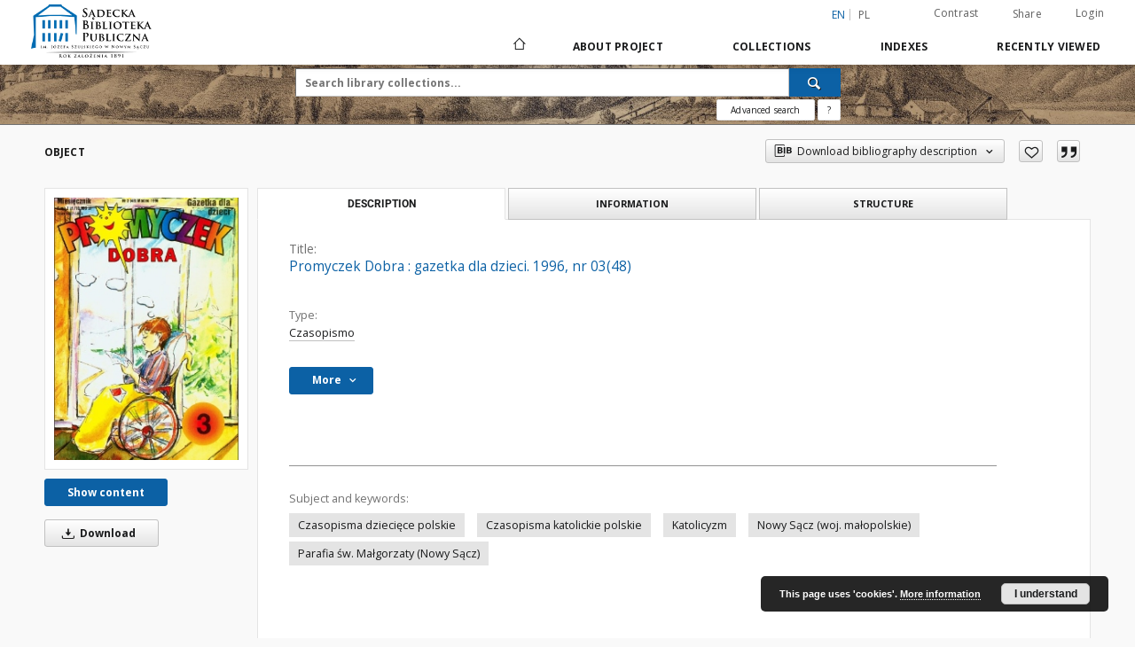

--- FILE ---
content_type: text/html;charset=utf-8
request_url: https://sbc.nowysacz.pl/dlibra/publication/2818/edition/2808
body_size: 131794
content:
<!doctype html>
<html lang="en">
	<head>
		<script src="https://sbc.nowysacz.pl/style/dlibra/default/js/script-jquery.min.js"></script>

		


<meta charset="utf-8">
<meta http-equiv="X-UA-Compatible" content="IE=edge">
<meta name="viewport" content="width=device-width, initial-scale=1">


<title>Promyczek Dobra : gazetka dla dzieci. 1996, nr 03(48) - Sądecka Digital Library</title>
<meta name="Description" content="Miesięcznik dla dzieci przedszkolnych i wczesnoszkolnych. Pismo jest bogato ilustrowane i zawiera urozmaicone artykuły, zarówno o treściach religijnych, jak i wspomagających rozwój intelektualny." />

<meta property="og:url"                content="https://sbc.nowysacz.pl/dlibra/publication/2818/edition/2808" />
<meta property="og:type"               content="Object" />
<meta property="og:title"              content="Promyczek Dobra : gazetka dla dzieci. 1996, nr 03(48) - Sądecka Digital Library" />
<meta property="og:description"        content="Miesięcznik dla dzieci przedszkolnych i wczesnoszkolnych. Pismo jest bogato ilustrowane i zawiera urozmaicone artykuły, zarówno o treściach religijnych, jak i wspomagających rozwój intelektualny." />
<meta property="og:image"              content="https://sbc.nowysacz.pl/image/edition/thumbnail:docmetadata/2808" />

<link rel="icon" type="image/png" href="https://sbc.nowysacz.pl/style/common/img/icons/favicon.png" sizes="16x16"> 
<link rel="apple-touch-icon" href="https://sbc.nowysacz.pl/style/common/img/icons/apple-touch-icon.png">

<link rel="canonical" href="https://sbc.nowysacz.pl/dlibra/publication/2818/edition/2808?language=en" />

<link rel="stylesheet" href="https://sbc.nowysacz.pl/style/dlibra/default/css/libs.css?20220512122920">
<link rel="stylesheet" href="https://sbc.nowysacz.pl/style/dlibra/default/css/main.css?20220512122920">
<link rel="stylesheet" href="https://sbc.nowysacz.pl/style/dlibra/default/css/colors.css?20220512122920">
<link rel="stylesheet" href="https://sbc.nowysacz.pl/style/dlibra/default/css/custom.css?20220512122920">


	    <link rel="search"  type="application/opensearchdescription+xml" href="https://sbc.nowysacz.pl/SDL_en.xml"  title="SDL" />

										<link rel="meta" type="application/rdf+xml" href="https://sbc.nowysacz.pl/dlibra/rdf.xml?type=e&amp;id=2808"/>
	
	<link rel="schema.DC" href="http://purl.org/dc/elements/1.1/" />
	<!--type is "document" for import all tags into zotero-->
	<meta name="DC.type" content="document" />
	<meta name="DC.identifier" content="https://sbc.nowysacz.pl/publication/2818" />
	
						<meta name="DC.date" content="2022 r." />
					<meta name="DC.date" content="1996 r." />
								<meta name="DC.identifier" content="http://sbc.nowysacz.pl/Content/2808/PDF/1996_Pro_Dob_nr_3.pdf" />
								<meta name="DC.contributor" content="Mulka, Andrzej (1961- ). Redaktor naczelny" />
								<meta name="DC.subject" content="Czasopisma dziecięce polskie" />
					<meta name="DC.subject" content="Czasopisma katolickie polskie" />
					<meta name="DC.subject" content="Katolicyzm" />
					<meta name="DC.subject" content="Nowy Sącz (woj. małopolskie)" />
					<meta name="DC.subject" content="Parafia św. Małgorzaty (Nowy Sącz)" />
								<meta name="DC.rights" content="Sądecka Biblioteka Publiczna im. J&oacute;zefa Szujskiego w Nowym Sączu" />
					<meta name="DC.rights" content="Wydawca" />
								<meta name="DC.format" content="application/pdf" />
								<meta name="DC.description" content="Nowy Sącz" />
					<meta name="DC.description" content="Miesięcznik dla dzieci przedszkolnych i wczesnoszkolnych. Pismo jest bogato ilustrowane i zawiera urozmaicone artykuły, zar&oacute;wno o treściach religijnych, jak i wspomagających rozw&oacute;j intelektualny." />
								<meta name="DC.publisher" content="Wydawnictwo Promyczek" />
								<meta name="DC.language" content="pol" />
								<meta name="DC.source" content="Wydawnictwo Promyczek Nowy Sącz" />
								<meta name="DC.title" content="Promyczek" />
					<meta name="DC.title" content="Promyczek Dobra : gazetka dla dzieci. 1996, nr 03(48)" />
								<meta name="DC.type" content="Czasopismo" />
								<meta name="DC.issued" content="1996 r." />
								<meta name="DC.relation" content="oai:sbc.nowysacz.pl:publication:2818" />
			
										<meta name="citation_title" content="Promyczek Dobra : gazetka dla dzieci. 1996, nr 03(48)" />
				<meta name="citation_pdf_url" content="http://sbc.nowysacz.pl/Content/2808/PDF/1996_Pro_Dob_nr_3.pdf" />
				<meta name="citation_date" content="1996 r." />
				<meta name="citation_online_date" content="2022/05/15" />
		
							
    <!-- Google tag (gtag.js) -->
    <script async src="https://www.googletagmanager.com/gtag/js?id=G-W8NZCPZQ2K"></script>
    <script>
      window.dataLayer = window.dataLayer || [];
      function gtag(){dataLayer.push(arguments);}
      gtag('js', new Date());

      gtag('config', 'G-W8NZCPZQ2K');
    </script>

			
				</head>

	<body class="">

		
		<div class="container--main">

			<header class="header--main" tabindex="-1">

  <ul class="skip-links list-unstyled">
    <li><a href="#navigationTop" class="inner" tabindex="0">Skip to main menu</a></li>
        <li><a href="#search-form" class="inner" tabindex="0">Skip to search engine</a></li>
        <li><a href="#main-content" class="inner" tabindex="0">Skip to content</a></li>
    <li><a href="#footer" tabindex="0">Skip to footer</a></li>
  </ul>

      
            
  
  <div class="container--full">
    <nav class="header--top" id="navigationTop">
      <button class="header__menu-toggle navbar-toggle collapsed visible-xs visible-sm" type="button" data-toggle="collapse" data-target="#navbar-collapse" aria-expanded="false" aria-label="Menu">
        <span class="dlibra-icon-menu"></span>
      </button>
      <ul class="header__list hidden-sm hidden-xs">
									      <li class="header__list-item header__list-item--languages hidden-xs hidden-sm">
      <a class="header__list__link header__list__link--language active" href="/" aria-label="English">
          en
      </a>
                                      <a class="header__list__link header__list__link--language" href="https://sbc.nowysacz.pl/dlibra/publication/2818/edition/2808?language=pl" aria-label="polski">pl</a>
                  </li>
      <li class="header__languages-item visible-xs visible-sm">
              <a href="https://sbc.nowysacz.pl/dlibra/publication/2818/edition/2808?language=en" class="header__languages__link active">en</a>
              <a href="https://sbc.nowysacz.pl/dlibra/publication/2818/edition/2808?language=pl" class="header__languages__link ">pl</a>
          </li>
  
				        <li class="header__list-item">
          <button class="header__list__link contrast__link" data-contrast="false">
            <span class="dlibra-icon-contrast"></span>
            Contrast
          </button>
        </li>

        <li class="header__list-item">
          <div class="a2a--header">
            <div class="a2a_kit a2a_kit_size_32 a2a_default_style" data-a2a-url="https://sbc.nowysacz.pl/dlibra/publication/2818/edition/2808?language=en">
              <a class="a2a_dd header__list__link" href="https://www.addtoany.com/share">Share</a>
            </div>
            <script>
               var a2a_config = a2a_config || {};
               a2a_config.onclick = 1;
               a2a_config.locale = "en";
               a2a_config.color_main = "D7E5ED";
               a2a_config.color_border = "9D9D9D";
               a2a_config.color_link_text = "333333";
               a2a_config.color_link_text_hover = "333333";
               a2a_config.color_bg = "d9d9d9";
               a2a_config.icon_color = "#767676";
							 a2a_config.num_services = 6;
							 a2a_config.prioritize = ["facebook", "wykop", "twitter", "pinterest", "email", "gmail"];
            </script>
            <script async src="//static.addtoany.com/menu/page.js"></script>
          </div>
        </li>
        <li class="header__list-item">
                      <a href="https://sbc.nowysacz.pl/dlibra/login?refUrl=aHR0cHM6Ly9zYmMubm93eXNhY3oucGwvZGxpYnJhL3B1YmxpY2F0aW9uLzI4MTgvZWRpdGlvbi8yODA4" class="header__list__link" >
              Login
            </a>
                  </li>
      </ul>
    </nav>
  </div>
  <div class="navbar menu--desktop" role="navigation">
    <div class="container--full">
      <div class="menu__header">
        <a class="menu__logo" href="https://sbc.nowysacz.pl" tabindex="0">
          <img src="https://sbc.nowysacz.pl/style/dlibra/default/img/custom-images/logo.png
" title="Sądecka Digital Library" alt="Sądecka Digital Library"/>
        </a>
      </div>
      <div class="menu__collapse js-menu" id="navbar-collapse">
					<div class="menu__back__container visible-xs visible-sm js-back-container">
					</div>
          <button class="header__menu-toggle--inner navbar-toggle collapsed visible-xs visible-sm js-close" type="button" data-toggle="collapse" data-target="#navbar-collapse" aria-expanded="false" aria-label="Close menu"></button>
          <ul class="header__languages visible-xs visible-sm">
                                <li class="header__list-item header__list-item--languages hidden-xs hidden-sm">
      <a class="header__list__link header__list__link--language active" href="/" aria-label="English">
          en
      </a>
                                      <a class="header__list__link header__list__link--language" href="https://sbc.nowysacz.pl/dlibra/publication/2818/edition/2808?language=pl" aria-label="polski">pl</a>
                  </li>
      <li class="header__languages-item visible-xs visible-sm">
              <a href="https://sbc.nowysacz.pl/dlibra/publication/2818/edition/2808?language=en" class="header__languages__link active">en</a>
              <a href="https://sbc.nowysacz.pl/dlibra/publication/2818/edition/2808?language=pl" class="header__languages__link ">pl</a>
          </li>
  
                      </ul>
          <div class="header__user visible-xs visible-sm">
                          <a href="https://sbc.nowysacz.pl/dlibra/login" class="header__user__link pull-left">
                Login
              </a>
							<a href="" class="header__user__link contrast__link" data-contrast="false">
								<span class="dlibra-icon-contrast"></span>
								Contrast
							</a>
              <div class="a2a--header header__user__a2a">
		            <div class="a2a_kit a2a_kit_size_32 a2a_default_style">
		              <a class="a2a_dd header__user__link" href="https://www.addtoany.com/share">Share</a>
		            </div>
		            <script>
		               var a2a_config = a2a_config || {};
		               a2a_config.onclick = 1;
		               a2a_config.locale = "en";
									 a2a_config.num_services = 6;
									 a2a_config.prioritize = ["facebook", "wykop", "twitter", "pinterest", "email", "gmail"];
		            </script>
		            <script async src="//static.addtoany.com/menu/page.js"></script>
		          </div>
                      </div>
          <button class="menu__back hidden js-back">
            <span class="dlibra-icon-chevron-left"></span>
            Back
          </button>
          <ul class="menu__nav nav">
            <li class=" hidden-xs hidden-sm">
                            <a href="https://sbc.nowysacz.pl" class="home" aria-label="Main page">
                <span class="dlibra-icon-home"></span>
              </a>
            </li>
                           	
						<li>
				<a href="#" class="dropdown-toggle hidden-xs hidden-sm js-section-text" data-toggle="dropdown" data-js-section>
					About Project
				</a>
				<a href="#" class="dropdown-toggle visible-xs visible-sm js-section-text" data-toggle="dropdown" data-js-section tabindex="-1">
					About Project
				</a>
								<button class="dlibra-icon-chevron-right visible-xs visible-sm dropdown-toggle dropdown-icon" title="Show/hide objects list" aria-label="Show/hide objects list"></button>
					<ul class="dropdown-menu pull-right">

		<li class="visible-xs header__current js-current">
			<span class="dlibra-icon-chevron-right"></span>
		</li>
									<li>
										<a href="https://sbc.nowysacz.pl/dlibra/text?id=example-page" class="menu__nav--no-dropdown">
							About the project
									</a>
				</li>
												<li>
										<a href="https://sbc.nowysacz.pl/dlibra/text?id=o zespole" class="menu__nav--no-dropdown">
							The team
									</a>
				</li>
												<li>
										<a href="https://sbc.nowysacz.pl/dlibra/text?id=pomoc dla czytelnika" class="menu__nav--no-dropdown">
							Help
									</a>
				</li>
												<li>
										<a href="https://sbc.nowysacz.pl/dlibra/text?id=Informacje techniczne" class="menu__nav--no-dropdown">
							Technical informations
									</a>
				</li>
												<li>
																					<a href="https://sbc.nowysacz.pl/dlibra/contact" class="menu__nav--no-dropdown">
							Contact
														</a>
				</li>
						</ul>
				</li>
			



                           
  <li class="">
    <a href="#" class="dropdown-toggle hidden-xs hidden-sm js-section-text" data-toggle="dropdown"  data-js-section>
      Collections
    </a>
    <a href="#" class="dropdown-toggle visible-xs visible-sm js-section-text" data-toggle="dropdown"  data-js-section tabindex="-1">
      Collections
    </a>
	    <button class="dlibra-icon-chevron-right visible-xs visible-sm dropdown-toggle dropdown-icon" title="Show/hide objects list" aria-label="Show/hide objects list"></button>
    <ul class="dropdown-menu pull-right">
      <li class="visible-xs visible-sm header__current js-current">
        <span class="dlibra-icon-chevron-right"></span>
      </li>
            	
            	<li>
				<button class="dlibra-icon-circle-plus hidden-xs hidden-sm dropdown-toggle dropdown-icon" title="Show/hide objects list" aria-label="Show/hide objects list">
		</button><a href="https://sbc.nowysacz.pl/dlibra/collectiondescription/4" class="js-section-text">
			Regional materials
		</a>
		<button class="dlibra-icon-chevron-right visible-xs visible-sm dropdown-toggle dropdown-icon" title="Show/hide objects list" aria-label="Show/hide objects list"></button>
		<ul class="dropdown-menu">
			<li class="visible-xs visible-sm header__current js-current">
				<span class="dlibra-icon-chevron-right"></span>
			</li>
							<li>
				<button class="dlibra-icon-circle-plus hidden-xs hidden-sm dropdown-toggle dropdown-icon" title="Show/hide objects list" aria-label="Show/hide objects list">
		</button><a href="https://sbc.nowysacz.pl/dlibra/collectiondescription/5" class="js-section-text">
			Magazines
		</a>
		<button class="dlibra-icon-chevron-right visible-xs visible-sm dropdown-toggle dropdown-icon" title="Show/hide objects list" aria-label="Show/hide objects list"></button>
		<ul class="dropdown-menu">
			<li class="visible-xs visible-sm header__current js-current">
				<span class="dlibra-icon-chevron-right"></span>
			</li>
							<li>
				<button class="dlibra-icon-circle-plus hidden-xs hidden-sm dropdown-toggle dropdown-icon" title="Show/hide objects list" aria-label="Show/hide objects list">
		</button><a href="https://sbc.nowysacz.pl/dlibra/collectiondescription/6" class="js-section-text">
			Magazines to 1945
		</a>
		<button class="dlibra-icon-chevron-right visible-xs visible-sm dropdown-toggle dropdown-icon" title="Show/hide objects list" aria-label="Show/hide objects list"></button>
		<ul class="dropdown-menu">
			<li class="visible-xs visible-sm header__current js-current">
				<span class="dlibra-icon-chevron-right"></span>
			</li>
							<li>
				<a href="https://sbc.nowysacz.pl/dlibra/collectiondescription/45" class="menu__nav--no-dropdown">
			Emissaryusz
		</a>
	</li>
							<li>
				<a href="https://sbc.nowysacz.pl/dlibra/collectiondescription/31" class="menu__nav--no-dropdown">
			Gazeta Sądecka
		</a>
	</li>
							<li>
				<a href="https://sbc.nowysacz.pl/dlibra/collectiondescription/36" class="menu__nav--no-dropdown">
			Głos Podhala
		</a>
	</li>
							<li>
				<a href="https://sbc.nowysacz.pl/dlibra/collectiondescription/37" class="menu__nav--no-dropdown">
			Goniec Podhalański
		</a>
	</li>
							<li>
				<a href="https://sbc.nowysacz.pl/dlibra/collectiondescription/43" class="menu__nav--no-dropdown">
			Ilustrowany Przegląd Tygodniowy
		</a>
	</li>
							<li>
				<a href="https://sbc.nowysacz.pl/dlibra/collectiondescription/42" class="menu__nav--no-dropdown">
			Kalendarz Głosu Podhala
		</a>
	</li>
							<li>
				<a href="https://sbc.nowysacz.pl/dlibra/collectiondescription/33" class="menu__nav--no-dropdown">
			Mieszczanin
		</a>
	</li>
							<li>
				<a href="https://sbc.nowysacz.pl/dlibra/collectiondescription/32" class="menu__nav--no-dropdown">
			Podhalański Kurier Tygodniowy
		</a>
	</li>
							<li>
				<a href="https://sbc.nowysacz.pl/dlibra/collectiondescription/28" class="menu__nav--no-dropdown">
			Rocznik Sądecki
		</a>
	</li>
							<li>
				<a href="https://sbc.nowysacz.pl/dlibra/collectiondescription/34" class="menu__nav--no-dropdown">
			Sądeczanin
		</a>
	</li>
							<li>
				<a href="https://sbc.nowysacz.pl/dlibra/collectiondescription/30" class="menu__nav--no-dropdown">
			Szkolnictwo Ludowe
		</a>
	</li>
							<li>
				<a href="https://sbc.nowysacz.pl/dlibra/collectiondescription/52" class="menu__nav--no-dropdown">
			Wiadomości Ziem Górskich
		</a>
	</li>
							<li>
				<a href="https://sbc.nowysacz.pl/dlibra/collectiondescription/35" class="menu__nav--no-dropdown">
			Zew Gór
		</a>
	</li>
					</ul>
	</li>
							<li>
				<button class="dlibra-icon-circle-plus hidden-xs hidden-sm dropdown-toggle dropdown-icon" title="Show/hide objects list" aria-label="Show/hide objects list">
		</button><a href="https://sbc.nowysacz.pl/dlibra/collectiondescription/9" class="js-section-text">
			Magazines after 1945
		</a>
		<button class="dlibra-icon-chevron-right visible-xs visible-sm dropdown-toggle dropdown-icon" title="Show/hide objects list" aria-label="Show/hide objects list"></button>
		<ul class="dropdown-menu">
			<li class="visible-xs visible-sm header__current js-current">
				<span class="dlibra-icon-chevron-right"></span>
			</li>
							<li>
				<a href="https://sbc.nowysacz.pl/dlibra/collectiondescription/26" class="menu__nav--no-dropdown">
			Almanach Sądecki
		</a>
	</li>
							<li>
				<a href="https://sbc.nowysacz.pl/dlibra/collectiondescription/25" class="menu__nav--no-dropdown">
			Dunajec
		</a>
	</li>
							<li>
				<a href="https://sbc.nowysacz.pl/dlibra/collectiondescription/53" class="menu__nav--no-dropdown">
			Echo beskidu
		</a>
	</li>
							<li>
				<a href="https://sbc.nowysacz.pl/dlibra/collectiondescription/41" class="menu__nav--no-dropdown">
			Głos Sądecki
		</a>
	</li>
							<li>
				<a href="https://sbc.nowysacz.pl/dlibra/collectiondescription/46" class="menu__nav--no-dropdown">
			Kroniki Muzealne
		</a>
	</li>
							<li>
				<a href="https://sbc.nowysacz.pl/dlibra/collectiondescription/47" class="menu__nav--no-dropdown">
			Krynickie Zdroje
		</a>
	</li>
							<li>
				<a href="https://sbc.nowysacz.pl/dlibra/collectiondescription/54" class="menu__nav--no-dropdown">
			Promyczek Dobra
		</a>
	</li>
							<li>
				<a href="https://sbc.nowysacz.pl/dlibra/collectiondescription/27" class="menu__nav--no-dropdown">
			Rocznik Sądecki
		</a>
	</li>
					</ul>
	</li>
					</ul>
	</li>
							<li>
				<button class="dlibra-icon-circle-plus hidden-xs hidden-sm dropdown-toggle dropdown-icon" title="Show/hide objects list" aria-label="Show/hide objects list">
		</button><a href="https://sbc.nowysacz.pl/dlibra/collectiondescription/7" class="js-section-text">
			Books
		</a>
		<button class="dlibra-icon-chevron-right visible-xs visible-sm dropdown-toggle dropdown-icon" title="Show/hide objects list" aria-label="Show/hide objects list"></button>
		<ul class="dropdown-menu">
			<li class="visible-xs visible-sm header__current js-current">
				<span class="dlibra-icon-chevron-right"></span>
			</li>
							<li>
				<a href="https://sbc.nowysacz.pl/dlibra/collectiondescription/8" class="menu__nav--no-dropdown">
			Bibliographies
		</a>
	</li>
							<li>
				<a href="https://sbc.nowysacz.pl/dlibra/collectiondescription/56" class="menu__nav--no-dropdown">
			Drukarnia Józefa Jakubowskiego
		</a>
	</li>
							<li>
				<a href="https://sbc.nowysacz.pl/dlibra/collectiondescription/55" class="menu__nav--no-dropdown">
			Drukarnia Józefa Pisza
		</a>
	</li>
							<li>
				<a href="https://sbc.nowysacz.pl/dlibra/collectiondescription/39" class="menu__nav--no-dropdown">
			Ethnography
		</a>
	</li>
							<li>
				<a href="https://sbc.nowysacz.pl/dlibra/collectiondescription/40" class="menu__nav--no-dropdown">
			Philosophy
		</a>
	</li>
							<li>
				<a href="https://sbc.nowysacz.pl/dlibra/collectiondescription/10" class="menu__nav--no-dropdown">
			Geography
		</a>
	</li>
							<li>
				<a href="https://sbc.nowysacz.pl/dlibra/collectiondescription/12" class="menu__nav--no-dropdown">
			Economics
		</a>
	</li>
							<li>
				<a href="https://sbc.nowysacz.pl/dlibra/collectiondescription/11" class="menu__nav--no-dropdown">
			History
		</a>
	</li>
							<li>
				<a href="https://sbc.nowysacz.pl/dlibra/collectiondescription/15" class="menu__nav--no-dropdown">
			Arts and culture
		</a>
	</li>
							<li>
				<a href="https://sbc.nowysacz.pl/dlibra/collectiondescription/14" class="menu__nav--no-dropdown">
			Literature and Linguistics
		</a>
	</li>
							<li>
				<a href="https://sbc.nowysacz.pl/dlibra/collectiondescription/44" class="menu__nav--no-dropdown">
			Medicine
		</a>
	</li>
							<li>
				<a href="https://sbc.nowysacz.pl/dlibra/collectiondescription/24" class="menu__nav--no-dropdown">
			Education
		</a>
	</li>
							<li>
				<a href="https://sbc.nowysacz.pl/dlibra/collectiondescription/13" class="menu__nav--no-dropdown">
			Politics and social issues
		</a>
	</li>
							<li>
				<a href="https://sbc.nowysacz.pl/dlibra/collectiondescription/57" class="menu__nav--no-dropdown">
			Private book collection of Józef Szujski
		</a>
	</li>
							<li>
				<a href="https://sbc.nowysacz.pl/dlibra/collectiondescription/16" class="menu__nav--no-dropdown">
			Religion
		</a>
	</li>
					</ul>
	</li>
					</ul>
	</li>
            	<li>
				<button class="dlibra-icon-circle-plus hidden-xs hidden-sm dropdown-toggle dropdown-icon" title="Show/hide objects list" aria-label="Show/hide objects list">
		</button><a href="https://sbc.nowysacz.pl/dlibra/collectiondescription/17" class="js-section-text">
			Cultural heritage
		</a>
		<button class="dlibra-icon-chevron-right visible-xs visible-sm dropdown-toggle dropdown-icon" title="Show/hide objects list" aria-label="Show/hide objects list"></button>
		<ul class="dropdown-menu">
			<li class="visible-xs visible-sm header__current js-current">
				<span class="dlibra-icon-chevron-right"></span>
			</li>
							<li>
				<a href="https://sbc.nowysacz.pl/dlibra/collectiondescription/19" class="menu__nav--no-dropdown">
			Posters
		</a>
	</li>
							<li>
				<a href="https://sbc.nowysacz.pl/dlibra/collectiondescription/23" class="menu__nav--no-dropdown">
			Official form
		</a>
	</li>
							<li>
				<a href="https://sbc.nowysacz.pl/dlibra/collectiondescription/18" class="menu__nav--no-dropdown">
			Prints published until 1939
		</a>
	</li>
							<li>
				<a href="https://sbc.nowysacz.pl/dlibra/collectiondescription/21" class="menu__nav--no-dropdown">
			Maps, plans
		</a>
	</li>
							<li>
				<button class="dlibra-icon-circle-plus hidden-xs hidden-sm dropdown-toggle dropdown-icon" title="Show/hide objects list" aria-label="Show/hide objects list">
		</button><a href="https://sbc.nowysacz.pl/dlibra/collectiondescription/22" class="js-section-text">
			Typescripts, manuscripts
		</a>
		<button class="dlibra-icon-chevron-right visible-xs visible-sm dropdown-toggle dropdown-icon" title="Show/hide objects list" aria-label="Show/hide objects list"></button>
		<ul class="dropdown-menu">
			<li class="visible-xs visible-sm header__current js-current">
				<span class="dlibra-icon-chevron-right"></span>
			</li>
							<li>
				<a href="https://sbc.nowysacz.pl/dlibra/collectiondescription/48" class="menu__nav--no-dropdown">
			Listy Ady Sari
		</a>
	</li>
							<li>
				<a href="https://sbc.nowysacz.pl/dlibra/collectiondescription/49" class="menu__nav--no-dropdown">
			Letters of Jan Szayer
		</a>
	</li>
							<li>
				<a href="https://sbc.nowysacz.pl/dlibra/collectiondescription/51" class="menu__nav--no-dropdown">
			Pocztówki Ady Sari
		</a>
	</li>
					</ul>
	</li>
							<li>
				<a href="https://sbc.nowysacz.pl/dlibra/collectiondescription/20" class="menu__nav--no-dropdown">
			Postcards
		</a>
	</li>
					</ul>
	</li>
          </ul>
  </li>


                           


<li>
	<a href="#" class="dropdown-toggle hidden-xs hidden-sm js-section-text" data-toggle="dropdown" data-js-section >
		Indexes
	</a>
	<a href="#" class="dropdown-toggle visible-xs visible-sm js-section-text" data-toggle="dropdown" data-js-section  tabindex="-1">
		Indexes
	</a>
		<button class="dlibra-icon-chevron-right visible-xs visible-sm dropdown-toggle dropdown-icon" title="Show/hide objects list" aria-label="Show/hide objects list"></button>
	<ul class="dropdown-menu pull-right">
		<li class="visible-xs visible-sm header__current js-current">
			<span class="dlibra-icon-chevron-right"></span>
		</li>
					<li title="A name given to the resource.">
				<button class="dlibra-icon-circle-plus hidden-xs hidden-sm dropdown-toggle dropdown-icon" title="Show/hide sub-attributes list" aria-label="Show/hide sub-attributes list">
		</button><a href="https://sbc.nowysacz.pl/dlibra/indexsearch?rdfName=Title&amp;ipp=60&amp;p=0" class="js-section-text">
			Title
		</a>
		<button class="dlibra-icon-chevron-right visible-xs visible-sm dropdown-toggle dropdown-icon" title="Show/hide sub-attributes list" aria-label="Show/hide sub-attributes list"></button>
		<ul class="dropdown-menu">
			<li class="visible-xs visible-sm header__current js-current">
				<span class="dlibra-icon-chevron-right"></span>
			</li>
							<li title="An alternative name for the resource.">
				<a href="https://sbc.nowysacz.pl/dlibra/indexsearch?rdfName=Alternative&amp;ipp=60&amp;p=0" class="menu__nav--no-dropdown">
			Alternative title
		</a>
	</li>
							<li title="A short name of the group (e.g., a journal) this resource belongs to.">
				<a href="https://sbc.nowysacz.pl/dlibra/indexsearch?rdfName=GroupTitle&amp;ipp=60&amp;p=0" class="menu__nav--no-dropdown">
			Group publication title
		</a>
	</li>
					</ul>
	</li>
					<li title="An entity primarily responsible for making the resource.">
				<a href="https://sbc.nowysacz.pl/dlibra/indexsearch?rdfName=Creator&amp;ipp=60&amp;p=0" class="menu__nav--no-dropdown">
			Creator
		</a>
	</li>
					<li title="An entity responsible for making contributions to the resource.">
				<a href="https://sbc.nowysacz.pl/dlibra/indexsearch?rdfName=Contributor&amp;ipp=60&amp;p=0" class="menu__nav--no-dropdown">
			Contributor
		</a>
	</li>
					<li title="The topic of the resource.">
				<button class="dlibra-icon-circle-plus hidden-xs hidden-sm dropdown-toggle dropdown-icon" title="Show/hide sub-attributes list" aria-label="Show/hide sub-attributes list">
		</button><a href="https://sbc.nowysacz.pl/dlibra/indexsearch?rdfName=Subject&amp;ipp=60&amp;p=0" class="js-section-text">
			Subject
		</a>
		<button class="dlibra-icon-chevron-right visible-xs visible-sm dropdown-toggle dropdown-icon" title="Show/hide sub-attributes list" aria-label="Show/hide sub-attributes list"></button>
		<ul class="dropdown-menu">
			<li class="visible-xs visible-sm header__current js-current">
				<span class="dlibra-icon-chevron-right"></span>
			</li>
							<li title="Tags assigned by users.">
				<a href="https://sbc.nowysacz.pl/dlibra/indexsearch?rdfName=UserTag&amp;ipp=60&amp;p=0" class="menu__nav--no-dropdown">
			Users' tags
		</a>
	</li>
					</ul>
	</li>
					<li title="The spatial or temporal topic of the resource, the spatial applicability of the resource, or the jurisdiction under which the resource is relevant.">
				<button class="dlibra-icon-circle-plus hidden-xs hidden-sm dropdown-toggle dropdown-icon" title="Show/hide sub-attributes list" aria-label="Show/hide sub-attributes list">
		</button><a href="https://sbc.nowysacz.pl/dlibra/indexsearch?rdfName=Coverage&amp;ipp=60&amp;p=0" class="js-section-text">
			Coverage
		</a>
		<button class="dlibra-icon-chevron-right visible-xs visible-sm dropdown-toggle dropdown-icon" title="Show/hide sub-attributes list" aria-label="Show/hide sub-attributes list"></button>
		<ul class="dropdown-menu">
			<li class="visible-xs visible-sm header__current js-current">
				<span class="dlibra-icon-chevron-right"></span>
			</li>
							<li title="Spatial characteristics of the resource.">
				<a href="https://sbc.nowysacz.pl/dlibra/indexsearch?rdfName=Spatial&amp;ipp=60&amp;p=0" class="menu__nav--no-dropdown">
			Spatial coverage
		</a>
	</li>
							<li title="Temporal characteristics of the resource.">
				<a href="https://sbc.nowysacz.pl/dlibra/indexsearch?rdfName=Temporal&amp;ipp=60&amp;p=0" class="menu__nav--no-dropdown">
			Temporal coverage
		</a>
	</li>
					</ul>
	</li>
					<li title="An account of the resource.">
				<button class="dlibra-icon-circle-plus hidden-xs hidden-sm dropdown-toggle dropdown-icon" title="Show/hide sub-attributes list" aria-label="Show/hide sub-attributes list">
		</button><a href="https://sbc.nowysacz.pl/dlibra/indexsearch?rdfName=Description&amp;ipp=60&amp;p=0" class="js-section-text">
			Description
		</a>
		<button class="dlibra-icon-chevron-right visible-xs visible-sm dropdown-toggle dropdown-icon" title="Show/hide sub-attributes list" aria-label="Show/hide sub-attributes list"></button>
		<ul class="dropdown-menu">
			<li class="visible-xs visible-sm header__current js-current">
				<span class="dlibra-icon-chevron-right"></span>
			</li>
							<li title="A summary of the resource.">
				<a href="https://sbc.nowysacz.pl/dlibra/indexsearch?rdfName=Abstract&amp;ipp=60&amp;p=0" class="menu__nav--no-dropdown">
			Abstract
		</a>
	</li>
							<li title="	A list of subunits of the resource.">
				<a href="https://sbc.nowysacz.pl/dlibra/indexsearch?rdfName=TableOfContents&amp;ipp=60&amp;p=0" class="menu__nav--no-dropdown">
			Table of contents
		</a>
	</li>
							<li title="Place, where the resource was published.">
				<a href="https://sbc.nowysacz.pl/dlibra/indexsearch?rdfName=PlaceOfPublishing&amp;ipp=60&amp;p=0" class="menu__nav--no-dropdown">
			Place of publishing
		</a>
	</li>
							<li title="Institution or person, who financially supported the digitsation of the resource.">
				<a href="https://sbc.nowysacz.pl/dlibra/indexsearch?rdfName=DigitisationSponsor&amp;ipp=60&amp;p=0" class="menu__nav--no-dropdown">
			Digitisation sponsor
		</a>
	</li>
							<li title="Detailed information about the thesis degree.">
				<button class="dlibra-icon-circle-plus hidden-xs hidden-sm dropdown-toggle dropdown-icon" title="Show/hide sub-attributes list" aria-label="Show/hide sub-attributes list">
		</button><a href="https://sbc.nowysacz.pl/dlibra/indexsearch?rdfName=Degree&amp;ipp=60&amp;p=0" class="js-section-text">
			Thesis degree information
		</a>
		<button class="dlibra-icon-chevron-right visible-xs visible-sm dropdown-toggle dropdown-icon" title="Show/hide sub-attributes list" aria-label="Show/hide sub-attributes list"></button>
		<ul class="dropdown-menu">
			<li class="visible-xs visible-sm header__current js-current">
				<span class="dlibra-icon-chevron-right"></span>
			</li>
							<li title="Name of the degree associated with the work as it appears within the work.">
				<a href="https://sbc.nowysacz.pl/dlibra/indexsearch?rdfName=Name&amp;ipp=60&amp;p=0" class="menu__nav--no-dropdown">
			Degree name
		</a>
	</li>
							<li title="Level of education associated with the document.">
				<a href="https://sbc.nowysacz.pl/dlibra/indexsearch?rdfName=Level&amp;ipp=60&amp;p=0" class="menu__nav--no-dropdown">
			Level of degree
		</a>
	</li>
							<li title="Area of study of the intellectual content of the document.">
				<a href="https://sbc.nowysacz.pl/dlibra/indexsearch?rdfName=Discipline&amp;ipp=60&amp;p=0" class="menu__nav--no-dropdown">
			Degree discipline
		</a>
	</li>
							<li title="Institution granting the degree associated with the work.">
				<a href="https://sbc.nowysacz.pl/dlibra/indexsearch?rdfName=Grantor&amp;ipp=60&amp;p=0" class="menu__nav--no-dropdown">
			Degree grantor
		</a>
	</li>
					</ul>
	</li>
					</ul>
	</li>
					<li title="An entity responsible for making the resource available.">
				<a href="https://sbc.nowysacz.pl/dlibra/indexsearch?rdfName=Publisher&amp;ipp=60&amp;p=0" class="menu__nav--no-dropdown">
			Publisher
		</a>
	</li>
					<li title="A point or period of time associated with an event in the lifecycle of the resource.">
				<button class="dlibra-icon-circle-plus hidden-xs hidden-sm dropdown-toggle dropdown-icon" title="Show/hide sub-attributes list" aria-label="Show/hide sub-attributes list">
		</button><a href="https://sbc.nowysacz.pl/dlibra/indexsearch?rdfName=Date&amp;ipp=60&amp;p=0" class="js-section-text">
			Date
		</a>
		<button class="dlibra-icon-chevron-right visible-xs visible-sm dropdown-toggle dropdown-icon" title="Show/hide sub-attributes list" aria-label="Show/hide sub-attributes list"></button>
		<ul class="dropdown-menu">
			<li class="visible-xs visible-sm header__current js-current">
				<span class="dlibra-icon-chevron-right"></span>
			</li>
							<li title="Date of creation of the resource.">
				<a href="https://sbc.nowysacz.pl/dlibra/indexsearch?rdfName=Created&amp;ipp=60&amp;p=0" class="menu__nav--no-dropdown">
			Date created
		</a>
	</li>
							<li title="Date of submission of the resource.">
				<a href="https://sbc.nowysacz.pl/dlibra/indexsearch?rdfName=DateSubmitted&amp;ipp=60&amp;p=0" class="menu__nav--no-dropdown">
			Date submitted
		</a>
	</li>
							<li title="Date of acceptance of the resource.">
				<a href="https://sbc.nowysacz.pl/dlibra/indexsearch?rdfName=DateAccepted&amp;ipp=60&amp;p=0" class="menu__nav--no-dropdown">
			Date accepted
		</a>
	</li>
							<li title="Date of formal issuance (e.g. publication) of the resource.">
				<a href="https://sbc.nowysacz.pl/dlibra/indexsearch?rdfName=Issued&amp;ipp=60&amp;p=0" class="menu__nav--no-dropdown">
			Date issued
		</a>
	</li>
							<li title="Date of copyright.">
				<a href="https://sbc.nowysacz.pl/dlibra/indexsearch?rdfName=DateCopyrighted&amp;ipp=60&amp;p=0" class="menu__nav--no-dropdown">
			Date copyrighted
		</a>
	</li>
							<li title="Date on which the resource was changed.">
				<a href="https://sbc.nowysacz.pl/dlibra/indexsearch?rdfName=Modified&amp;ipp=60&amp;p=0" class="menu__nav--no-dropdown">
			Date modified
		</a>
	</li>
							<li title="Date (often a range) that the resource became or will become available.">
				<a href="https://sbc.nowysacz.pl/dlibra/indexsearch?rdfName=Available&amp;ipp=60&amp;p=0" class="menu__nav--no-dropdown">
			Date available
		</a>
	</li>
							<li title="Date (often a range) of validity of a resource.">
				<a href="https://sbc.nowysacz.pl/dlibra/indexsearch?rdfName=Valid&amp;ipp=60&amp;p=0" class="menu__nav--no-dropdown">
			Date valid
		</a>
	</li>
					</ul>
	</li>
					<li title="The nature or genre of the resource.">
				<a href="https://sbc.nowysacz.pl/dlibra/indexsearch?rdfName=Type&amp;ipp=60&amp;p=0" class="menu__nav--no-dropdown">
			Type
		</a>
	</li>
					<li title="The file format, physical medium, or dimensions of the resource.">
				<button class="dlibra-icon-circle-plus hidden-xs hidden-sm dropdown-toggle dropdown-icon" title="Show/hide sub-attributes list" aria-label="Show/hide sub-attributes list">
		</button><a href="https://sbc.nowysacz.pl/dlibra/indexsearch?rdfName=Format&amp;ipp=60&amp;p=0" class="js-section-text">
			Format
		</a>
		<button class="dlibra-icon-chevron-right visible-xs visible-sm dropdown-toggle dropdown-icon" title="Show/hide sub-attributes list" aria-label="Show/hide sub-attributes list"></button>
		<ul class="dropdown-menu">
			<li class="visible-xs visible-sm header__current js-current">
				<span class="dlibra-icon-chevron-right"></span>
			</li>
							<li title="The size or duration of the resource.">
				<a href="https://sbc.nowysacz.pl/dlibra/indexsearch?rdfName=Extent&amp;ipp=60&amp;p=0" class="menu__nav--no-dropdown">
			Extent
		</a>
	</li>
							<li title="The material or physical carrier of the resource.">
				<a href="https://sbc.nowysacz.pl/dlibra/indexsearch?rdfName=Medium&amp;ipp=60&amp;p=0" class="menu__nav--no-dropdown">
			Medium
		</a>
	</li>
					</ul>
	</li>
					<li title="An unambiguous reference to the resource within a given context.">
				<button class="dlibra-icon-circle-plus hidden-xs hidden-sm dropdown-toggle dropdown-icon" title="Show/hide sub-attributes list" aria-label="Show/hide sub-attributes list">
		</button><a href="https://sbc.nowysacz.pl/dlibra/indexsearch?rdfName=Identifier&amp;ipp=60&amp;p=0" class="js-section-text">
			Identifier
		</a>
		<button class="dlibra-icon-chevron-right visible-xs visible-sm dropdown-toggle dropdown-icon" title="Show/hide sub-attributes list" aria-label="Show/hide sub-attributes list"></button>
		<ul class="dropdown-menu">
			<li class="visible-xs visible-sm header__current js-current">
				<span class="dlibra-icon-chevron-right"></span>
			</li>
							<li title="A call number used to indicate the location of a physical resource in the collections of the institution owning it.">
				<a href="https://sbc.nowysacz.pl/dlibra/indexsearch?rdfName=CallNumber&amp;ipp=60&amp;p=0" class="menu__nav--no-dropdown">
			Call number
		</a>
	</li>
							<li title="A bibliographic reference for the resource.">
				<a href="https://sbc.nowysacz.pl/dlibra/indexsearch?rdfName=BibliographicCitation&amp;ipp=60&amp;p=0" class="menu__nav--no-dropdown">
			Bibliographic citation
		</a>
	</li>
					</ul>
	</li>
					<li title="A related resource from which the described resource is derived.">
				<a href="https://sbc.nowysacz.pl/dlibra/indexsearch?rdfName=Source&amp;ipp=60&amp;p=0" class="menu__nav--no-dropdown">
			Source
		</a>
	</li>
					<li title="A language of the resource.">
				<a href="https://sbc.nowysacz.pl/dlibra/indexsearch?rdfName=Language&amp;ipp=60&amp;p=0" class="menu__nav--no-dropdown">
			Language
		</a>
	</li>
					<li title="A related resource.">
				<button class="dlibra-icon-circle-plus hidden-xs hidden-sm dropdown-toggle dropdown-icon" title="Show/hide sub-attributes list" aria-label="Show/hide sub-attributes list">
		</button><a href="https://sbc.nowysacz.pl/dlibra/indexsearch?rdfName=Relation&amp;ipp=60&amp;p=0" class="js-section-text">
			Relation
		</a>
		<button class="dlibra-icon-chevron-right visible-xs visible-sm dropdown-toggle dropdown-icon" title="Show/hide sub-attributes list" aria-label="Show/hide sub-attributes list"></button>
		<ul class="dropdown-menu">
			<li class="visible-xs visible-sm header__current js-current">
				<span class="dlibra-icon-chevron-right"></span>
			</li>
							<li title="A related resource that is included either physically or logically in the described resource.">
				<a href="https://sbc.nowysacz.pl/dlibra/indexsearch?rdfName=HasPart&amp;ipp=60&amp;p=0" class="menu__nav--no-dropdown">
			Has part
		</a>
	</li>
							<li title="A related resource in which the described resource is physically or logically included.">
				<a href="https://sbc.nowysacz.pl/dlibra/indexsearch?rdfName=IsPartOf&amp;ipp=60&amp;p=0" class="menu__nav--no-dropdown">
			Is part of
		</a>
	</li>
							<li title="A related resource that is a version, edition, or adaptation of the described resource.">
				<a href="https://sbc.nowysacz.pl/dlibra/indexsearch?rdfName=HasVersion&amp;ipp=60&amp;p=0" class="menu__nav--no-dropdown">
			Has version
		</a>
	</li>
							<li title="A related resource of which the described resource is a version, edition, or adaptation.">
				<a href="https://sbc.nowysacz.pl/dlibra/indexsearch?rdfName=IsVersionOf&amp;ipp=60&amp;p=0" class="menu__nav--no-dropdown">
			Is version of
		</a>
	</li>
							<li title="A related resource that is substantially the same as the pre-existing described resource, but in another format.">
				<a href="https://sbc.nowysacz.pl/dlibra/indexsearch?rdfName=HasFormat&amp;ipp=60&amp;p=0" class="menu__nav--no-dropdown">
			Has format
		</a>
	</li>
							<li title="A related resource that is substantially the same as the described resource, but in another format.">
				<a href="https://sbc.nowysacz.pl/dlibra/indexsearch?rdfName=IsFormatOf&amp;ipp=60&amp;p=0" class="menu__nav--no-dropdown">
			Is format of
		</a>
	</li>
							<li title="A related resource that is referenced, cited, or otherwise pointed to by the described resource.">
				<a href="https://sbc.nowysacz.pl/dlibra/indexsearch?rdfName=References&amp;ipp=60&amp;p=0" class="menu__nav--no-dropdown">
			References
		</a>
	</li>
							<li title="A related resource that references, cites, or otherwise points to the described resource.">
				<a href="https://sbc.nowysacz.pl/dlibra/indexsearch?rdfName=IsReferencedBy&amp;ipp=60&amp;p=0" class="menu__nav--no-dropdown">
			Is referenced by
		</a>
	</li>
							<li title="A related resource that is supplanted, displaced, or superseded by the described resource.">
				<a href="https://sbc.nowysacz.pl/dlibra/indexsearch?rdfName=Replaces&amp;ipp=60&amp;p=0" class="menu__nav--no-dropdown">
			Replaces
		</a>
	</li>
							<li title="A related resource that supplants, displaces, or supersedes the described resource.">
				<a href="https://sbc.nowysacz.pl/dlibra/indexsearch?rdfName=IsReplacedBy&amp;ipp=60&amp;p=0" class="menu__nav--no-dropdown">
			Is replaced by
		</a>
	</li>
							<li title="A related resource that is required by the described resource to support its function, delivery, or coherence.">
				<a href="https://sbc.nowysacz.pl/dlibra/indexsearch?rdfName=Requires&amp;ipp=60&amp;p=0" class="menu__nav--no-dropdown">
			Requires
		</a>
	</li>
							<li title="A related resource that requires the described resource to support its function, delivery, or coherence.">
				<a href="https://sbc.nowysacz.pl/dlibra/indexsearch?rdfName=IsRequiredBy&amp;ipp=60&amp;p=0" class="menu__nav--no-dropdown">
			Is required by
		</a>
	</li>
							<li title="An established standard to which the described resource conforms.">
				<a href="https://sbc.nowysacz.pl/dlibra/indexsearch?rdfName=ConformsTo&amp;ipp=60&amp;p=0" class="menu__nav--no-dropdown">
			Conforms to
		</a>
	</li>
					</ul>
	</li>
					<li title="Information about rights held in and over the resource.">
				<button class="dlibra-icon-circle-plus hidden-xs hidden-sm dropdown-toggle dropdown-icon" title="Show/hide sub-attributes list" aria-label="Show/hide sub-attributes list">
		</button><a href="https://sbc.nowysacz.pl/dlibra/indexsearch?rdfName=Rights&amp;ipp=60&amp;p=0" class="js-section-text">
			Rights
		</a>
		<button class="dlibra-icon-chevron-right visible-xs visible-sm dropdown-toggle dropdown-icon" title="Show/hide sub-attributes list" aria-label="Show/hide sub-attributes list"></button>
		<ul class="dropdown-menu">
			<li class="visible-xs visible-sm header__current js-current">
				<span class="dlibra-icon-chevron-right"></span>
			</li>
							<li title="Information about who can access the resource or an indication of its security status.">
				<a href="https://sbc.nowysacz.pl/dlibra/indexsearch?rdfName=AccessRights&amp;ipp=60&amp;p=0" class="menu__nav--no-dropdown">
			Access rights
		</a>
	</li>
							<li title="A legal document giving official permission to do something with the resource.">
				<a href="https://sbc.nowysacz.pl/dlibra/indexsearch?rdfName=License&amp;ipp=60&amp;p=0" class="menu__nav--no-dropdown">
			License
		</a>
	</li>
					</ul>
	</li>
					<li title="A person or organization owning or managing rights over the resource.">
				<a href="https://sbc.nowysacz.pl/dlibra/indexsearch?rdfName=RightsHolder&amp;ipp=60&amp;p=0" class="menu__nav--no-dropdown">
			Rights holder
		</a>
	</li>
					<li title="A statement of any changes in ownership and custody of the resource since its creation that are significant for its authenticity, integrity, and interpretation.">
				<button class="dlibra-icon-circle-plus hidden-xs hidden-sm dropdown-toggle dropdown-icon" title="Show/hide sub-attributes list" aria-label="Show/hide sub-attributes list">
		</button><a href="https://sbc.nowysacz.pl/dlibra/indexsearch?rdfName=Provenance&amp;ipp=60&amp;p=0" class="js-section-text">
			Provenance
		</a>
		<button class="dlibra-icon-chevron-right visible-xs visible-sm dropdown-toggle dropdown-icon" title="Show/hide sub-attributes list" aria-label="Show/hide sub-attributes list"></button>
		<ul class="dropdown-menu">
			<li class="visible-xs visible-sm header__current js-current">
				<span class="dlibra-icon-chevron-right"></span>
			</li>
							<li title="Institution or person responsible for the digitsation of this resource.">
				<a href="https://sbc.nowysacz.pl/dlibra/indexsearch?rdfName=Digitisation&amp;ipp=60&amp;p=0" class="menu__nav--no-dropdown">
			Digitisation
		</a>
	</li>
							<li title="Location of original physical object, which has been digitised.">
				<a href="https://sbc.nowysacz.pl/dlibra/indexsearch?rdfName=LocationOfPhysicalObject&amp;ipp=60&amp;p=0" class="menu__nav--no-dropdown">
			Location of original object
		</a>
	</li>
					</ul>
	</li>
			</ul>
</li>


                           <li>
    <button class="dlibra-icon-chevron-right visible-xs visible-sm dropdown-toggle dropdown-icon" title="Show/hide objects list" aria-label="Show/hide objects list"></button>
  <a href="#" class="dropdown-toggle hidden-xs hidden-sm js-section-text" data-toggle="dropdown" data-js-section>
    Recently viewed
  </a>
  <a href="#" class="dropdown-toggle visible-xs visible-sm js-section-text" data-toggle="dropdown" data-js-section tabindex="-1">
    Recently viewed
  </a>
	<ul class="dropdown-menu pull-right lastviewed">
    <li class="visible-xs visible-sm header__current js-current">
      <span class="dlibra-icon-chevron-right"></span>
    </li>
    <li>
      <a href="#" class="dropdown-toggle js-section-text" data-toggle="dropdown">
        Objects
      </a>
      <button class="dlibra-icon-chevron-right visible-xs visible-sm dropdown-toggle dropdown-icon" title="Show/hide objects list" aria-label="Show/hide objects list"></button>
      <ul class="dropdown-menu pull-right">
        <li class="visible-xs visible-sm header__current js-current">
          <span class="dlibra-icon-chevron-right"></span>
        </li>
		          </ul>
    </li>
    <li>
      <a href="#" class="dropdown-toggle js-section-text" data-toggle="dropdown">
        Collections
      </a>
      <button class="dlibra-icon-chevron-right visible-xs visible-sm dropdown-toggle dropdown-icon" title="Show/hide objects list" aria-label="Show/hide objects list"></button>
      <ul class="dropdown-menu pull-right">
  			<li class="visible-xs visible-sm header__current js-current">
  				<span class="dlibra-icon-chevron-right"></span>
  			</li>
		          </ul>
    </li>
  </ul>
</li>


                      </ul>
          <div class="menu__more hidden js-more">
            <span class="dlibra-icon-chevron-long-down"></span>
          </div>
      </div>
    </div>
  </div>
</header>

							
<section id="search-form">
	<div class="container--full">
		<div class="header__search--subpage parallax-window"
>
			<div class="search__box--subpage">
									<h2 class="search__box--subpage__header" hidden><strong>Sądecka Digital Library</strong>  contains 2 851 digital objects</h2>
								<form class="search__box--subpage__form" method="get" action="https://sbc.nowysacz.pl/dlibra/results">
					<label class="hidden-access" for="searchInput" title="Search field">Search field</label>
					<input class="search__box--subpage__input" id="searchInput" name="q" placeholder="Search library collections..." required type="text"  maxlength="2001" aria-required="true">
					<input name="action" value="SimpleSearchAction" type="hidden">
					<input name="type" value="-6" type="hidden">
					<input name="p" value="0" type="hidden">
					
										<button class="search__box--subpage__submit" type="submit" title="Search" aria-label="Search">
						<span class="dlibra-icon-search"></span>
					</button>
				</form>

				<div class="search__box--subpage__advanced-container">
					<a href="https://sbc.nowysacz.pl/dlibra/advsearch"
							class="search__box--subpage__advanced"
							aria-label="Advanced search"
							data-advanced-search>
							Advanced search					</a>

					<a href="https://sbc.nowysacz.pl/dlibra/text?id=text-query-format" class="search__box--subpage__advanced-about" aria-label="How to form a search query properly?">
						<span>?</span>
					</a>
				</div>
				<div class="clearfix"></div>
			</div>
					</div>
	</div>
</section>

			
			<div id="main-content" class="anchor"></div>

			
												
<section>
	<div id="publicationComponentData" data-homepageUrl="https://sbc.nowysacz.pl" data-servletName="/dlibra"
		data-isUserLoggedIn="false" data-editionId="2808" data-publicationId="2818"
		data-permReqSuccessMsg="Request sent"
		data-permReqErrorMsg="Sending request failed"
		data-permReqWrongEmailMsg="Wrong email"
		data-permReqEmptyReasonMsg="Message is empty"
		data-youHaveToBeLoggedMsg="You have to be logged in"
		data-favoritesAddedMsg="Added to favorites."
		data-favoritesDeletedMsg="Deleted from favorites"
		data-favoritesErrorMsg="An error occurred while adding to favorites">
	</div>

			<div class="modal fade modal--access" tabindex="-1" role="dialog" data-js-modal="access">
  <div class="modal-dialog js-modal-inner" role="document">
    <div class="modal-content">
      <button type="button" class="modal-close" data-dismiss="modal" aria-label="Close"></button>
      <div class="modal-header">
        <h4 class="modal-title">Secured publication</h4>
      </div>
			<div class="settings__error js-settings-errors">
					<div id="incorrect_captcha" class="settings__error-item js-settings-error" style="display: none;">
						<span>Sending declined. Incorrect text from the image.</span>
						<button class="settings__error-close js-error-close" title="${titleLabel}"
								aria-label="${titleLabel}"></button>
	</div>
	<div id="recaptcha_fail" class="settings__error-item js-settings-error" style="display: none;">
						<span>Sending declined. reCAPTCHA verification has failed.</span>
						<button class="settings__error-close js-error-close" title="${titleLabel}"
								aria-label="${titleLabel}"></button>
	</div>
			</div>
			<form id="sendPermissionRequestForm" action="javascript:void(0)">
				<div class="modal-body">
					 <p class="modal-desc">This publication is unavailable to your account. If you have more privileged account please try to use it
or contact with the institution connected to this digital library.</p>
					 <label class="modal-label" for="userEmail">Type your email<sup>*</sup></label>
					 <input class="modal-input" required type="email" name="userEmail" id="userEmail" value="" >
					 <input type="hidden" name="editionId" value="2808" id="editionId">
					 <input type="hidden" name="publicationId" value="2818" id="publicationId">
					 <label class="modal-label" for="requestReason">Type your reason<sup>*</sup></label>
					 <textarea class="modal-textarea" required name="requestReason" id="requestReason" cols="50" rows="5" ></textarea>
					 <input type="hidden" name="homeURL" id="homeURL" value="https://sbc.nowysacz.pl/dlibra">
					  			<div class="modal-captcha">
			<img id="captcha" src="https://sbc.nowysacz.pl/captcha" width="175" height="40" alt="verification"/>
			<label class="modal-label" for="answer">Enter the text above. <sup>*</sup></label>
			<input class="modal-input" name="answer" id="answer" type="text" size="30" maxLength="30" required
				   aria-required="true"/>
		</div>
					</div>
				<div class="modal-footer">
					<button type="button" class="btn btn-default modal-dismiss" data-dismiss="modal">Cancel</button>
					<button class="modal-submit js-send-request">Send</button>
				</div>
		 </form>
    </div><!-- /.modal-content -->
  </div><!-- /.modal-dialog -->
  <div class="modal-more hidden js-modal-more"></div>
</div><!-- /.modal -->
	
	

			<div class="container--page container--component-object-container">
		<div class="object">
			<div class="object__box--top">
				<h1 class="object__header">Object</h1>
				<div class="object__header-buttons">
					<div class="dropdown object__dropdown">
						<button class="object__dropdown-bib-button dropdown-toggle" type="button" data-toggle="dropdown">
							<span class="dlibra-icon-bib object__dropdown-bib-add"></span>
							<span class="hidden-xs">Download bibliography description</span>
							<span class="dlibra-icon-chevron-down"></span>
						</button>
						<ul class="object__dropdown-bib dropdown-menu pull-right">
							<li>
								<a download="2818.ris" href="https://sbc.nowysacz.pl/dlibra/dlibra.ris?type=e&amp;id=2808">
									ris
								</a>
							</li>
							<li>
								<a download="2818.bib" href="https://sbc.nowysacz.pl/dlibra/dlibra.bib?type=e&amp;id=2808">
									BibTeX
								</a>
							</li>
						</ul>
					</div>
										<button type="button" class="object__button-fav  js-add-fav-object"
						title="Add to favorites" aria-label="Add to favorites"
						data-addToFav="Add to favorites"
						data-deleteFromFav="Remove from favorites"
						data-text-swap=' Remove from favorites'
							data-text-original=' Add to favorites'
						data-ajaxurl="https://sbc.nowysacz.pl/dlibra/ajax.xml"
						data-ajaxparams="wid=Actions&amp;pageId=publication&amp;actionId=AddToFavouriteAction&amp;eid=2808"
						data-addedtofavlab="Added to favourities."
						data-removedfromfavlab="Removed from favourities"
						data-onlylogged="You have to be logged in"
						data-error="An error occured during adding to favourites"
					>
						<span class="dlibra-icon-heart"></span>
					</button>
											<button type="button" class="citations__btn citations__show"
								data-ajaxurl="https://sbc.nowysacz.pl/dlibra/citations.json"
								data-ajaxparams="eid=2808"
								title="Citation">
							<span class="dlibra-icon-citation"></span>
						</button>
														</div>

				<div class="settings__error js-settings-errors">
										<div class="settings__success js-settings-success" style="display: none;">
						<span>Subscribtion state has been changed.</span>
						<button class="settings__error-close js-error-close" title="Close info dialog" aria-label="Close info dialog"></button>
					</div>
					<div class="settings__error-item js-settings-error" style="display: none;" tabindex="-1">
						<span>Error while changing subscribtion state.</span>
						<button class="settings__error-close js-error-close" title="Close info dialog" aria-label="Close info dialog"></button>
					</div>
					<div id="request_sent" class="settings__success" style="display: none;">
						<span>Request for access sent successfully.</span>
						<button class="settings__error-close js-error-close" title="Close info dialog" aria-label="Close info dialog"></button>
					</div>
				</div>
			</div>
			<div class="object__box--left">
				<div class="object__image">
										
																														<a href="https://sbc.nowysacz.pl/dlibra/publication/2818/edition/2808/content" aria-label="Promyczek Dobra : gazetka dla dzieci. 1996, nr 03(48)">
								<img src="https://sbc.nowysacz.pl/image/edition/thumbnail:docmetadata/2808" class="img-responsive" alt="Promyczek Dobra : gazetka dla dzieci. 1996, nr 03(48)"/>
							</a>
															</div>

				
				<div class="object__download">
																		<div class="download__header--all">
								<ul class="download__buttons">
									<li class="download__buttons-item">
										<a class="download__button"  href="https://sbc.nowysacz.pl/dlibra/publication/2818/edition/2808/content">
											Show content
										</a>
									</li>
								</ul>
							</div>
												
																			<a class="download__all-button js-analytics-content " href="https://sbc.nowysacz.pl/Content/2808/download/"
									data-download="Started downloading"
																		download>
								<span class="dlibra-icon-download"></span>
																Download
							</a>
							<div class="clearfix"></div>
															</div>
								</div>
							<div class="object__box--right">
				<ul class="nav nav-tabs object__tabs" role="tablist">
					<li class="tab__item" role="presentation">
					<a href="#description" aria-controls="description" role="tab" data-toggle="tab" class="tab__item--description">Description</a>
					</li>
					<li class="tab__item" role="presentation">
					<a href="#info" aria-controls="info" role="tab" data-toggle="tab" class="tab__item--info">Information</a>
					</li>
										<li class="tab__item" role="presentation">
						<a href="#structure" aria-controls="structure" role="tab" data-toggle="tab" class="tab__item--structure">Structure</a>
					</li>
														</ul>
				<div class="tab-content">
					<div class="tab-content__heading">
						<h2 class="object__title">
															<span class="object__subheader">Title:</span>
								<span class="dlibra-icon-circle-locked"></span>
																																		Promyczek Dobra : gazetka dla dzieci. 1996, nr 03(48)
																						
						</h2>
					</div>

					<!-- first tab start -->
					<div role="tabpanel" class="tab-pane object__pane" id="description">
						<div class="tab-content__container">
							<div class="desc__info">
																														
																											<h3 class="object__subheader">				Type:
		</h3>
		<p class="object__desc">
						
																			<a href="https://sbc.nowysacz.pl//dlibra/metadatasearch?action=AdvancedSearchAction&amp;type=-3&amp;val1=Type:%22Czasopismo%22"
					>
					Czasopismo</a>
					      		</p>
	
																		</div>

															<button class="object__more" type="button" data-toggle="collapse" data-target="#moreInfo" data-object-more="More" data-object-less="Less">
									<span class="text">More</span>
									<span class="icon dlibra-icon-chevron-down"></span>
								</button>
								<div id="moreInfo" class="collapse desc__more-info">
																										<h3 class="object__subheader">				Alternative title:
		</h3>
		<p class="object__desc">
						
																			<a href="https://sbc.nowysacz.pl//dlibra/metadatasearch?action=AdvancedSearchAction&amp;type=-3&amp;val1=Alternative:%22Promyczek%22"
					>
					Promyczek</a>
					      		</p>
	
																													<h3 class="object__subheader">				Group publication title:
		</h3>
		<p class="object__desc">
						
																			<a href="https://sbc.nowysacz.pl//dlibra/metadatasearch?action=AdvancedSearchAction&amp;type=-3&amp;val1=GroupTitle:%22Promyczek+Dobra%22"
					>
					Promyczek Dobra</a>
					      		</p>
	
																													<h3 class="object__subheader">				Contributor:
		</h3>
		<p class="object__desc">
						
																			<a href="https://sbc.nowysacz.pl//dlibra/metadatasearch?action=AdvancedSearchAction&amp;type=-3&amp;val1=Contributor:%22Mulka%2C+Andrzej+%5C(1961%5C-+%5C).+Redaktor+naczelny%22"
					>
					Mulka, Andrzej (1961- ). Redaktor naczelny</a>
					      		</p>
	
																													<h3 class="object__subheader">				Description:
		</h3>
		<p class="object__desc">
						
																			<a href="https://sbc.nowysacz.pl//dlibra/metadatasearch?action=AdvancedSearchAction&amp;type=-3&amp;val1=Description:%22Miesi%C4%99cznik+dla+dzieci+przedszkolnych+i+wczesnoszkolnych.+Pismo+jest+bogato+ilustrowane+i+zawiera+urozmaicone+artyku%C5%82y%2C+zar%C3%B3wno+o+tre%C5%9Bciach+religijnych%2C+jak+i+wspomagaj%C4%85cych+rozw%C3%B3j+intelektualny.%22"
					>
					Miesięcznik dla dzieci przedszkolnych i wczesnoszkolnych. Pismo jest bogato ilustrowane i zawiera urozmaicone artykuły, zar&oacute;wno o treściach religijnych, jak i wspomagających rozw&oacute;j intelektualny.</a>
					      		</p>
	
															<h3 class="object__subheader">				Place of publishing:
		</h3>
		<p class="object__desc">
						
																			<a href="https://sbc.nowysacz.pl//dlibra/metadatasearch?action=AdvancedSearchAction&amp;type=-3&amp;val1=PlaceOfPublishing:%22Nowy+S%C4%85cz%22"
					>
					Nowy Sącz</a>
					      		</p>
	
																																			<h3 class="object__subheader">				Publisher:
		</h3>
		<p class="object__desc">
						
																			<a href="https://sbc.nowysacz.pl//dlibra/metadatasearch?action=AdvancedSearchAction&amp;type=-3&amp;val1=Publisher:%22Wydawnictwo+Promyczek%22"
					>
					Wydawnictwo Promyczek</a>
					      		</p>
	
																													<h3 class="object__subheader">				Date created:
		</h3>
		<p class="object__desc">
						
																			<a href="https://sbc.nowysacz.pl//dlibra/metadatasearch?action=AdvancedSearchAction&amp;type=-3&amp;val1=Created:%222022+r.%22"
					>
					2022 r.</a>
					      		</p>
	
																													<h3 class="object__subheader">				Date issued:
		</h3>
		<p class="object__desc">
						
																			<a href="https://sbc.nowysacz.pl//dlibra/metadatasearch?action=AdvancedSearchAction&amp;type=-3&amp;val1=Issued:%221996+r.%22"
					>
					1996 r.</a>
					      		</p>
	
																													<h3 class="object__subheader">				Format:
		</h3>
		<p class="object__desc">
						
																			<a href="https://sbc.nowysacz.pl//dlibra/metadatasearch?action=AdvancedSearchAction&amp;type=-3&amp;val1=Format:%22application%5C%2Fpdf%22"
					>
					application/pdf</a>
					      		</p>
	
																													<h3 class="object__subheader">				Identifier:
		</h3>
		<p class="object__desc">
						
							<a href="http://fbc.pionier.net.pl/id/oai:sbc.nowysacz.pl:2808">oai:sbc.nowysacz.pl:2808</a>
			
				      		</p>
	
																													<h3 class="object__subheader">				Language:
		</h3>
		<p class="object__desc">
						
																			<a href="https://sbc.nowysacz.pl//dlibra/metadatasearch?action=AdvancedSearchAction&amp;type=-3&amp;val1=Language:%22pol%22"
					>
					pol</a>
					      		</p>
	
																											
															<h3 class="object__subheader">				Access rights:
		</h3>
		<p class="object__desc">
						
																			<a href="https://sbc.nowysacz.pl//dlibra/metadatasearch?action=AdvancedSearchAction&amp;type=-3&amp;val1=AccessRights:%22S%C4%85decka+Biblioteka+Publiczna+im.+J%C3%B3zefa+Szujskiego+w+Nowym+S%C4%85czu%22"
					>
					Sądecka Biblioteka Publiczna im. J&oacute;zefa Szujskiego w Nowym Sączu</a>
					      		<span class="divider">;</span>

																			<a href="https://sbc.nowysacz.pl//dlibra/metadatasearch?action=AdvancedSearchAction&amp;type=-3&amp;val1=AccessRights:%22Wydawca%22"
					>
					Wydawca</a>
					      		</p>
	
																																	
															<h3 class="object__subheader">				Location of original object:
		</h3>
		<p class="object__desc">
						
																			<a href="https://sbc.nowysacz.pl//dlibra/metadatasearch?action=AdvancedSearchAction&amp;type=-3&amp;val1=LocationOfPhysicalObject:%22Wydawnictwo+Promyczek+Nowy+S%C4%85cz%22"
					>
					Wydawnictwo Promyczek Nowy Sącz</a>
					      		</p>
	
																											<div class="exlibris__container">
																			</div>
								</div>
								<div class="clearfix"></div>
							
							<div class="tab-content__footer">
																	<h3 class="object__subheader">Subject and keywords:</h3>
																																			<a class="object__keyword" href="https://sbc.nowysacz.pl/dlibra/metadatasearch?action=AdvancedSearchAction&amp;type=-3&amp;val1=Subject:%22Czasopisma+dzieci%C4%99ce+polskie%22">
											Czasopisma dziecięce polskie
										</a>
																			<a class="object__keyword" href="https://sbc.nowysacz.pl/dlibra/metadatasearch?action=AdvancedSearchAction&amp;type=-3&amp;val1=Subject:%22Czasopisma+katolickie+polskie%22">
											Czasopisma katolickie polskie
										</a>
																			<a class="object__keyword" href="https://sbc.nowysacz.pl/dlibra/metadatasearch?action=AdvancedSearchAction&amp;type=-3&amp;val1=Subject:%22Katolicyzm%22">
											Katolicyzm
										</a>
																			<a class="object__keyword" href="https://sbc.nowysacz.pl/dlibra/metadatasearch?action=AdvancedSearchAction&amp;type=-3&amp;val1=Subject:%22Nowy+S%C4%85cz+%5C(woj.+ma%C5%82opolskie%5C)%22">
											Nowy Sącz (woj. małopolskie)
										</a>
																			<a class="object__keyword" href="https://sbc.nowysacz.pl/dlibra/metadatasearch?action=AdvancedSearchAction&amp;type=-3&amp;val1=Subject:%22Parafia+%C5%9Bw.+Ma%C5%82gorzaty+%5C(Nowy+S%C4%85cz%5C)%22">
											Parafia św. Małgorzaty (Nowy Sącz)
										</a>
																								</div>
						</div>
					</div>
					<!-- first tab end -->

					<!-- second tab start -->
					<div role="tabpanel" class="tab-pane fade object__pane" id="info">
						<div class="tab-content__container">
							<div class="desc__info">
								<h3 class="object__subheader">Object collections:</h3>
								<ul class="tab-content__collection-list">
																														<li class="tab-content__collection-list-item">
																									<a class="tab-content__collection-link"  href="https://sbc.nowysacz.pl/dlibra/collectiondescription/1">
														Digital Library
													</a>
																											>
																																						<a class="tab-content__collection-link"  href="https://sbc.nowysacz.pl/dlibra/collectiondescription/4">
														Regional materials
													</a>
																											>
																																						<a class="tab-content__collection-link"  href="https://sbc.nowysacz.pl/dlibra/collectiondescription/5">
														Magazines
													</a>
																											>
																																						<a class="tab-content__collection-link"  href="https://sbc.nowysacz.pl/dlibra/collectiondescription/9">
														Magazines after 1945
													</a>
																											>
																																						<a class="tab-content__collection-link"  href="https://sbc.nowysacz.pl/dlibra/collectiondescription/54">
														Promyczek Dobra
													</a>
																																				</li>
																											</ul>

								<h3 class="object__subheader">
									Last modified:
								</h3>
								<p class="object__desc">
																		Jan 6, 2024
																	</p>

																	<h3 class="object__subheader">In our library since:</h3>
									<p class="object__desc">May 15, 2022</p>
									<h3 class="object__subheader">Number of object content hits:</h3>
									<p class="object__desc">90</p>

																			<h3 class="object__subheader">Number of object content views in PDF format</h3>
										<p class="object__desc">140</p>
																	
								<h3 class="object__subheader">All available object's versions:</h3>
								<p class="object__desc">
									<a href="https://sbc.nowysacz.pl/publication/2818">https://sbc.nowysacz.pl/publication/2818</a>
								</p>

								<h3 class="object__subheader">Show description in RDF format:</h3>
								<p class="object__desc">
									<a class="object__button-link" href="https://sbc.nowysacz.pl/dlibra/rdf.xml?type=e&amp;id=2808" target="_blank">
										RDF
									</a>
								</p>

																	<h3 class="object__subheader">Show description in OAI-PMH format:</h3>
									<p class="object__desc">
										<a class="object__button-link" href="https://sbc.nowysacz.pl/dlibra/oai-pmh-repository.xml?verb=GetRecord&amp;metadataPrefix=oai_dc&amp;identifier=oai:sbc.nowysacz.pl:2808"  target="_blank">
											OAI-PMH
										</a>
									</p>
																<div class="tab-content__footer"></div>
							</div>
						</div>
					</div>
					<!-- second tab end -->

					<!-- third tab start -->
					<div role="tabpanel" class="tab-pane fade object__pane" id="structure">
						<ul class="tab-content__tree-list">
										<li class="tab-content__tree-list-item">
			
	<div class="tab-content__tree-fake-list-item ">
				<a class="tab-content__tree-link "
				href="https://sbc.nowysacz.pl/dlibra/publication/2993#structure" aria-label="Go to object description">
			<span class="dlibra-icon-circle-chevron-right"></span>
			Promyczek Dobra
		</a>
	</div>

			<ul class="tab-content__tree-sublist">
										<li class="tab-content__tree-list-item">
			
	<div class="tab-content__tree-fake-list-item ">
				<a class="tab-content__tree-link "
				href="https://sbc.nowysacz.pl/dlibra/publication/2994#structure" aria-label="Go to object description">
			<span class="dlibra-icon-circle-chevron-right"></span>
			1991 r.
		</a>
	</div>

			<ul class="tab-content__tree-sublist">
						</ul>
		</li>
											<li class="tab-content__tree-list-item">
			
	<div class="tab-content__tree-fake-list-item ">
				<a class="tab-content__tree-link "
				href="https://sbc.nowysacz.pl/dlibra/publication/2995#structure" aria-label="Go to object description">
			<span class="dlibra-icon-circle-chevron-right"></span>
			1992 r.
		</a>
	</div>

			<ul class="tab-content__tree-sublist">
						</ul>
		</li>
											<li class="tab-content__tree-list-item">
			
	<div class="tab-content__tree-fake-list-item ">
				<a class="tab-content__tree-link "
				href="https://sbc.nowysacz.pl/dlibra/publication/2996#structure" aria-label="Go to object description">
			<span class="dlibra-icon-circle-chevron-right"></span>
			1993 r.
		</a>
	</div>

			<ul class="tab-content__tree-sublist">
						</ul>
		</li>
											<li class="tab-content__tree-list-item">
			
	<div class="tab-content__tree-fake-list-item ">
				<a class="tab-content__tree-link "
				href="https://sbc.nowysacz.pl/dlibra/publication/2997#structure" aria-label="Go to object description">
			<span class="dlibra-icon-circle-chevron-right"></span>
			1994 r.
		</a>
	</div>

			<ul class="tab-content__tree-sublist">
						</ul>
		</li>
											<li class="tab-content__tree-list-item">
			
	<div class="tab-content__tree-fake-list-item ">
				<a class="tab-content__tree-link "
				href="https://sbc.nowysacz.pl/dlibra/publication/2998#structure" aria-label="Go to object description">
			<span class="dlibra-icon-circle-chevron-right"></span>
			1995 r.
		</a>
	</div>

			<ul class="tab-content__tree-sublist">
						</ul>
		</li>
											<li class="tab-content__tree-list-item">
			
	<div class="tab-content__tree-fake-list-item ">
				<a class="tab-content__tree-link "
				href="https://sbc.nowysacz.pl/dlibra/publication/2999#structure" aria-label="Go to object description">
			<span class="dlibra-icon-circle-chevron-right"></span>
			1996 r.
		</a>
	</div>

			<ul class="tab-content__tree-sublist">
										<li class="tab-content__tree-list-item">
			
	<div class="tab-content__tree-fake-list-item ">
					<div class="tab-content__tree-icons-holder">

									<a href="https://sbc.nowysacz.pl/dlibra/publication/2816/edition/2806/content?ref=struct" aria-label="Show content" rel="gal">
						<span class="dlibra-icon-file icon"></span>
					</a>
							</div>
				<a class="tab-content__tree-link "
				href="https://sbc.nowysacz.pl/dlibra/publication/2816/edition/2806" aria-label="Go to object description">
			<span class="dlibra-icon-circle-chevron-right"></span>
			Promyczek Dobra : gazetka dla dzieci. 1996, nr 01(46)
		</a>
	</div>
		</li>
											<li class="tab-content__tree-list-item">
			
	<div class="tab-content__tree-fake-list-item ">
					<div class="tab-content__tree-icons-holder">

									<a href="https://sbc.nowysacz.pl/dlibra/publication/2817/edition/2807/content?ref=struct" aria-label="Show content" rel="gal">
						<span class="dlibra-icon-file icon"></span>
					</a>
							</div>
				<a class="tab-content__tree-link "
				href="https://sbc.nowysacz.pl/dlibra/publication/2817/edition/2807" aria-label="Go to object description">
			<span class="dlibra-icon-circle-chevron-right"></span>
			Promyczek Dobra : gazetka dla dzieci. 1996, nr 02(47)
		</a>
	</div>
		</li>
											<li class="tab-content__tree-list-item">
			
	<div class="tab-content__tree-fake-list-item active">
					<div class="tab-content__tree-icons-holder">

									<a href="https://sbc.nowysacz.pl/dlibra/publication/2818/edition/2808/content?ref=struct" aria-label="Show content" rel="gal">
						<span class="dlibra-icon-file icon"></span>
					</a>
							</div>
				<a class="tab-content__tree-link active"
				href="https://sbc.nowysacz.pl/dlibra/publication/2818/edition/2808" aria-label="Go to object description">
			<span class="dlibra-icon-circle-chevron-right"></span>
			Promyczek Dobra : gazetka dla dzieci. 1996, nr 03(48)
		</a>
	</div>
		</li>
											<li class="tab-content__tree-list-item">
			
	<div class="tab-content__tree-fake-list-item ">
					<div class="tab-content__tree-icons-holder">

									<a href="https://sbc.nowysacz.pl/dlibra/publication/2819/edition/2809/content?ref=struct" aria-label="Show content" rel="gal">
						<span class="dlibra-icon-file icon"></span>
					</a>
							</div>
				<a class="tab-content__tree-link "
				href="https://sbc.nowysacz.pl/dlibra/publication/2819/edition/2809" aria-label="Go to object description">
			<span class="dlibra-icon-circle-chevron-right"></span>
			Promyczek Dobra : gazetka dla dzieci. 1996, nr 04(49)
		</a>
	</div>
		</li>
											<li class="tab-content__tree-list-item">
			
	<div class="tab-content__tree-fake-list-item ">
					<div class="tab-content__tree-icons-holder">

									<a href="https://sbc.nowysacz.pl/dlibra/publication/2820/edition/2810/content?ref=struct" aria-label="Show content" rel="gal">
						<span class="dlibra-icon-file icon"></span>
					</a>
							</div>
				<a class="tab-content__tree-link "
				href="https://sbc.nowysacz.pl/dlibra/publication/2820/edition/2810" aria-label="Go to object description">
			<span class="dlibra-icon-circle-chevron-right"></span>
			Promyczek Dobra : gazetka dla dzieci. 1996, nr 05(50)
		</a>
	</div>
		</li>
											<li class="tab-content__tree-list-item">
			
	<div class="tab-content__tree-fake-list-item ">
					<div class="tab-content__tree-icons-holder">

									<a href="https://sbc.nowysacz.pl/dlibra/publication/2821/edition/2811/content?ref=struct" aria-label="Show content" rel="gal">
						<span class="dlibra-icon-file icon"></span>
					</a>
							</div>
				<a class="tab-content__tree-link "
				href="https://sbc.nowysacz.pl/dlibra/publication/2821/edition/2811" aria-label="Go to object description">
			<span class="dlibra-icon-circle-chevron-right"></span>
			Promyczek Dobra : gazetka dla dzieci. 1996, nr 06(51)
		</a>
	</div>
		</li>
											<li class="tab-content__tree-list-item">
			
	<div class="tab-content__tree-fake-list-item ">
					<div class="tab-content__tree-icons-holder">

									<a href="https://sbc.nowysacz.pl/dlibra/publication/2822/edition/2812/content?ref=struct" aria-label="Show content" rel="gal">
						<span class="dlibra-icon-file icon"></span>
					</a>
							</div>
				<a class="tab-content__tree-link "
				href="https://sbc.nowysacz.pl/dlibra/publication/2822/edition/2812" aria-label="Go to object description">
			<span class="dlibra-icon-circle-chevron-right"></span>
			Promyczek Dobra : gazetka dla dzieci. 1996, nr 07-08(52)
		</a>
	</div>
		</li>
											<li class="tab-content__tree-list-item">
			
	<div class="tab-content__tree-fake-list-item ">
					<div class="tab-content__tree-icons-holder">

									<a href="https://sbc.nowysacz.pl/dlibra/publication/2823/edition/2813/content?ref=struct" aria-label="Show content" rel="gal">
						<span class="dlibra-icon-file icon"></span>
					</a>
							</div>
				<a class="tab-content__tree-link "
				href="https://sbc.nowysacz.pl/dlibra/publication/2823/edition/2813" aria-label="Go to object description">
			<span class="dlibra-icon-circle-chevron-right"></span>
			Promyczek Dobra : gazetka dla dzieci. 1996, nr 09(53)
		</a>
	</div>
		</li>
											<li class="tab-content__tree-list-item">
			
	<div class="tab-content__tree-fake-list-item ">
					<div class="tab-content__tree-icons-holder">

									<a href="https://sbc.nowysacz.pl/dlibra/publication/2824/edition/2814/content?ref=struct" aria-label="Show content" rel="gal">
						<span class="dlibra-icon-file icon"></span>
					</a>
							</div>
				<a class="tab-content__tree-link "
				href="https://sbc.nowysacz.pl/dlibra/publication/2824/edition/2814" aria-label="Go to object description">
			<span class="dlibra-icon-circle-chevron-right"></span>
			Promyczek Dobra : gazetka dla dzieci. 1996, nr 10(54)
		</a>
	</div>
		</li>
											<li class="tab-content__tree-list-item">
			
	<div class="tab-content__tree-fake-list-item ">
					<div class="tab-content__tree-icons-holder">

									<a href="https://sbc.nowysacz.pl/dlibra/publication/2825/edition/2815/content?ref=struct" aria-label="Show content" rel="gal">
						<span class="dlibra-icon-file icon"></span>
					</a>
							</div>
				<a class="tab-content__tree-link "
				href="https://sbc.nowysacz.pl/dlibra/publication/2825/edition/2815" aria-label="Go to object description">
			<span class="dlibra-icon-circle-chevron-right"></span>
			Promyczek Dobra : gazetka dla dzieci. 1996, nr 11(55)
		</a>
	</div>
		</li>
											<li class="tab-content__tree-list-item">
			
	<div class="tab-content__tree-fake-list-item ">
					<div class="tab-content__tree-icons-holder">

									<a href="https://sbc.nowysacz.pl/dlibra/publication/2826/edition/2816/content?ref=struct" aria-label="Show content" rel="gal">
						<span class="dlibra-icon-file icon"></span>
					</a>
							</div>
				<a class="tab-content__tree-link "
				href="https://sbc.nowysacz.pl/dlibra/publication/2826/edition/2816" aria-label="Go to object description">
			<span class="dlibra-icon-circle-chevron-right"></span>
			Promyczek Dobra : gazetka dla dzieci. 1996, nr 12(56)
		</a>
	</div>
		</li>
							</ul>
		</li>
											<li class="tab-content__tree-list-item">
			
	<div class="tab-content__tree-fake-list-item ">
				<a class="tab-content__tree-link "
				href="https://sbc.nowysacz.pl/dlibra/publication/3000#structure" aria-label="Go to object description">
			<span class="dlibra-icon-circle-chevron-right"></span>
			1997 r.
		</a>
	</div>

			<ul class="tab-content__tree-sublist">
						</ul>
		</li>
											<li class="tab-content__tree-list-item">
			
	<div class="tab-content__tree-fake-list-item ">
				<a class="tab-content__tree-link "
				href="https://sbc.nowysacz.pl/dlibra/publication/3001#structure" aria-label="Go to object description">
			<span class="dlibra-icon-circle-chevron-right"></span>
			1998 r.
		</a>
	</div>

			<ul class="tab-content__tree-sublist">
						</ul>
		</li>
											<li class="tab-content__tree-list-item">
			
	<div class="tab-content__tree-fake-list-item ">
				<a class="tab-content__tree-link "
				href="https://sbc.nowysacz.pl/dlibra/publication/3002#structure" aria-label="Go to object description">
			<span class="dlibra-icon-circle-chevron-right"></span>
			1999 r.
		</a>
	</div>

			<ul class="tab-content__tree-sublist">
						</ul>
		</li>
											<li class="tab-content__tree-list-item">
			
	<div class="tab-content__tree-fake-list-item ">
				<a class="tab-content__tree-link "
				href="https://sbc.nowysacz.pl/dlibra/publication/3003#structure" aria-label="Go to object description">
			<span class="dlibra-icon-circle-chevron-right"></span>
			2000 r.
		</a>
	</div>

			<ul class="tab-content__tree-sublist">
						</ul>
		</li>
											<li class="tab-content__tree-list-item">
			
	<div class="tab-content__tree-fake-list-item ">
				<a class="tab-content__tree-link "
				href="https://sbc.nowysacz.pl/dlibra/publication/3004#structure" aria-label="Go to object description">
			<span class="dlibra-icon-circle-chevron-right"></span>
			2001 r.
		</a>
	</div>

			<ul class="tab-content__tree-sublist">
						</ul>
		</li>
											<li class="tab-content__tree-list-item">
			
	<div class="tab-content__tree-fake-list-item ">
				<a class="tab-content__tree-link "
				href="https://sbc.nowysacz.pl/dlibra/publication/3005#structure" aria-label="Go to object description">
			<span class="dlibra-icon-circle-chevron-right"></span>
			2002 r.
		</a>
	</div>

			<ul class="tab-content__tree-sublist">
						</ul>
		</li>
											<li class="tab-content__tree-list-item">
			
	<div class="tab-content__tree-fake-list-item ">
				<a class="tab-content__tree-link "
				href="https://sbc.nowysacz.pl/dlibra/publication/3006#structure" aria-label="Go to object description">
			<span class="dlibra-icon-circle-chevron-right"></span>
			2003 r.
		</a>
	</div>

			<ul class="tab-content__tree-sublist">
						</ul>
		</li>
											<li class="tab-content__tree-list-item">
			
	<div class="tab-content__tree-fake-list-item ">
				<a class="tab-content__tree-link "
				href="https://sbc.nowysacz.pl/dlibra/publication/3007#structure" aria-label="Go to object description">
			<span class="dlibra-icon-circle-chevron-right"></span>
			2004 r.
		</a>
	</div>

			<ul class="tab-content__tree-sublist">
						</ul>
		</li>
											<li class="tab-content__tree-list-item">
			
	<div class="tab-content__tree-fake-list-item ">
				<a class="tab-content__tree-link "
				href="https://sbc.nowysacz.pl/dlibra/publication/3008#structure" aria-label="Go to object description">
			<span class="dlibra-icon-circle-chevron-right"></span>
			2005 r.
		</a>
	</div>

			<ul class="tab-content__tree-sublist">
						</ul>
		</li>
											<li class="tab-content__tree-list-item">
			
	<div class="tab-content__tree-fake-list-item ">
				<a class="tab-content__tree-link "
				href="https://sbc.nowysacz.pl/dlibra/publication/3009#structure" aria-label="Go to object description">
			<span class="dlibra-icon-circle-chevron-right"></span>
			2006 r.
		</a>
	</div>

			<ul class="tab-content__tree-sublist">
						</ul>
		</li>
											<li class="tab-content__tree-list-item">
			
	<div class="tab-content__tree-fake-list-item ">
				<a class="tab-content__tree-link "
				href="https://sbc.nowysacz.pl/dlibra/publication/3010#structure" aria-label="Go to object description">
			<span class="dlibra-icon-circle-chevron-right"></span>
			2007 r.
		</a>
	</div>

			<ul class="tab-content__tree-sublist">
						</ul>
		</li>
											<li class="tab-content__tree-list-item">
			
	<div class="tab-content__tree-fake-list-item ">
				<a class="tab-content__tree-link "
				href="https://sbc.nowysacz.pl/dlibra/publication/3011#structure" aria-label="Go to object description">
			<span class="dlibra-icon-circle-chevron-right"></span>
			2008 r.
		</a>
	</div>

			<ul class="tab-content__tree-sublist">
						</ul>
		</li>
											<li class="tab-content__tree-list-item">
			
	<div class="tab-content__tree-fake-list-item ">
				<a class="tab-content__tree-link "
				href="https://sbc.nowysacz.pl/dlibra/publication/3012#structure" aria-label="Go to object description">
			<span class="dlibra-icon-circle-chevron-right"></span>
			2009 r.
		</a>
	</div>

			<ul class="tab-content__tree-sublist">
						</ul>
		</li>
											<li class="tab-content__tree-list-item">
			
	<div class="tab-content__tree-fake-list-item ">
				<a class="tab-content__tree-link "
				href="https://sbc.nowysacz.pl/dlibra/publication/3014#structure" aria-label="Go to object description">
			<span class="dlibra-icon-circle-chevron-right"></span>
			2010 r.
		</a>
	</div>

			<ul class="tab-content__tree-sublist">
						</ul>
		</li>
											<li class="tab-content__tree-list-item">
			
	<div class="tab-content__tree-fake-list-item ">
				<a class="tab-content__tree-link "
				href="https://sbc.nowysacz.pl/dlibra/publication/3015#structure" aria-label="Go to object description">
			<span class="dlibra-icon-circle-chevron-right"></span>
			2011 r.
		</a>
	</div>

			<ul class="tab-content__tree-sublist">
						</ul>
		</li>
											<li class="tab-content__tree-list-item">
			
	<div class="tab-content__tree-fake-list-item ">
				<a class="tab-content__tree-link "
				href="https://sbc.nowysacz.pl/dlibra/publication/3016#structure" aria-label="Go to object description">
			<span class="dlibra-icon-circle-chevron-right"></span>
			2012 r.
		</a>
	</div>

			<ul class="tab-content__tree-sublist">
						</ul>
		</li>
											<li class="tab-content__tree-list-item">
			
	<div class="tab-content__tree-fake-list-item ">
				<a class="tab-content__tree-link "
				href="https://sbc.nowysacz.pl/dlibra/publication/3101#structure" aria-label="Go to object description">
			<span class="dlibra-icon-circle-chevron-right"></span>
			2013 r.
		</a>
	</div>

			<ul class="tab-content__tree-sublist">
						</ul>
		</li>
											<li class="tab-content__tree-list-item">
			
	<div class="tab-content__tree-fake-list-item ">
				<a class="tab-content__tree-link "
				href="https://sbc.nowysacz.pl/dlibra/publication/3102#structure" aria-label="Go to object description">
			<span class="dlibra-icon-circle-chevron-right"></span>
			2014 r.
		</a>
	</div>

			<ul class="tab-content__tree-sublist">
						</ul>
		</li>
											<li class="tab-content__tree-list-item">
			
	<div class="tab-content__tree-fake-list-item ">
				<a class="tab-content__tree-link "
				href="https://sbc.nowysacz.pl/dlibra/publication/3103#structure" aria-label="Go to object description">
			<span class="dlibra-icon-circle-chevron-right"></span>
			2015 r.
		</a>
	</div>

			<ul class="tab-content__tree-sublist">
						</ul>
		</li>
											<li class="tab-content__tree-list-item">
			
	<div class="tab-content__tree-fake-list-item ">
				<a class="tab-content__tree-link "
				href="https://sbc.nowysacz.pl/dlibra/publication/3104#structure" aria-label="Go to object description">
			<span class="dlibra-icon-circle-chevron-right"></span>
			2016 r.
		</a>
	</div>

			<ul class="tab-content__tree-sublist">
						</ul>
		</li>
											<li class="tab-content__tree-list-item">
			
	<div class="tab-content__tree-fake-list-item ">
				<a class="tab-content__tree-link "
				href="https://sbc.nowysacz.pl/dlibra/publication/3105#structure" aria-label="Go to object description">
			<span class="dlibra-icon-circle-chevron-right"></span>
			2017 r.
		</a>
	</div>

			<ul class="tab-content__tree-sublist">
						</ul>
		</li>
							</ul>
		</li>
							</ul>
						<div class="tab-content__footer"></div>
					</div>
					<!-- third tab end -->

					<!-- fourth tab start -->
					<div role="tabpanel" class="tab-pane fade object__pane" id="version">
						<table class="tab-content__version">
							<thead>
								<tr>
									<th>Edition name</th>
									<th>Date</th>
								</tr>
							</thead>
							<tbody>
																<tr>
									<td><a href="https://sbc.nowysacz.pl/dlibra/publication/2818/edition/2808">Promyczek Dobra : gazetka dla dzieci. 1996, nr 03(48)</a></td>
									<td>Jan 6, 2024</td>
								</tr>
															</tbody>
						</table>
					</div>
					<!-- fourth tab end -->
				</div>
			</div>
			<div class="clearfix"></div>
		</div>
	</div>
</section>
<div class="clearfix"></div>

<section>
<div class="container--component container--component-similarhits">
	<div class="component__objects constant-container">
		<div class="heading__line--container">
				<h2 class="heading__component">Objects <span class="heading__component subheading">Similar</span></h2>
				
		</div>

		<div class="component__objects--list">
			<div class="objects-carousel owl-carousel">
															
		
	
	
	
	
	
	
		
	<div class="objectbox objectbox--main">

					<a href="https://sbc.nowysacz.pl/dlibra/publication/2794/edition/2784#structure" title="Show group publication" class="listnoimg__group">
				<i class="dlibra-icon-files"></i>
				<span>
					Promyczek Dobra
				</span>
			</a>
		
		<div class="objectbox__photo">
							
				<a href="https://sbc.nowysacz.pl/dlibra/publication/2794/edition/2784#structure" aria-label="Show group publication" class="objectbox__group">
					<i class="dlibra-icon-files"></i>
					<span>
						Promyczek Dobra
					</span>
				</a>
						
			<a href="https://sbc.nowysacz.pl/dlibra/publication/2794/edition/2784" aria-label="Promyczek : dla dzieci. 1993, nr 01(13)">
									<figure class="objectbox__photo--image" style="background-image: url('https://sbc.nowysacz.pl/image/edition/thumbnail:result_item/2784')">
					</figure>
							</a>
		</div>
		<div class="objectbox__content">
			<div class="objectbox__title">
				<span class="objectbox__text--title" title="Promyczek : dla dzieci. 1993, nr 01(13)">
					<a href="https://sbc.nowysacz.pl/dlibra/publication/2794/edition/2784">
						Promyczek : dla dzieci. 1993, nr 01(13)					</a>
				</span>
			</div>

			<div class="objectbox__creator">
																									<p class="objectbox__text--creator"  title="Mulka, Andrzej (1961- ). Redaktor naczelny" >
																<span class="objectbox__text--creator-span">Mulka, Andrzej (1961- ). Redaktor naczelny</span>
									</p>
			</div>
			<div class="objectbox__date">
				<span class="objectbox__text--date" >
									</span>
			</div>
			<div class="objectbox__type">
				<span class="objectbox__text--date">
																		Czasopismo															</span>
			</div>
		</div>
		<div class="objectbox__icons">
				<span class="objectbox__icons--span">
		<button type="button" class=" js-add-fav"
			title="Add to favorites"
			aria-label="Add to favorites"
			data-addToFav="Add to favorites"
			data-deleteFromFav="Remove from favorites"
			data-ajaxurl="https://sbc.nowysacz.pl/dlibra/ajax.xml"
			data-ajaxparams="wid=Actions&amp;pageId=publication&amp;actionId=AddToFavouriteAction&amp;eid=2784"
			data-addedtofavlab="Added to favourities."
			data-removedfromfavlab="Removed from favourities"
			data-onlylogged="You have to be logged in"
			data-error="An error occured during adding to favourites"
			value="Add to favorites"
			>
			<span class="dlibra-icon-heart"></span>
		</button>
	</span>

	<div class="objectbox__icons--span">
				<div class="dropdown">
			<button class="dropdown-toggle" type="button" data-toggle="dropdown"
				title="Download bibliography description"
				aria-label="Download bibliography description">
				<i class="dlibra-icon-bib"></i>
			</button>
			<ul class="object__dropdown-bib dropdown-menu pull-left">
				<li>
					<a download="2784.ris" href="https://sbc.nowysacz.pl/dlibra/dlibra.ris?type=e&amp;id=2784">
						ris
					</a>
				</li>
				<li>
					<a download="2784.bib" href="https://sbc.nowysacz.pl/dlibra/dlibra.bib?type=e&amp;id=2784">
						BibTeX
					</a>
				</li>
			</ul>
		</div>
	</div>

	<span class="objectbox__icons--span">
			
		<a href="https://sbc.nowysacz.pl/dlibra/publication/2794/edition/2784/content?ref=L3B1YmxpY2F0aW9uLzI4MTgvZWRpdGlvbi8yODA4" aria-label="Show publication content Promyczek : dla dzieci. 1993, nr 01(13)">
			<span class="dlibra-icon-file"></span>
		</a>
		</span>

	<span class="objectbox__icons--span go">
		
		<a href="https://sbc.nowysacz.pl/dlibra/publication/2794/edition/2784" aria-label="Show details Promyczek : dla dzieci. 1993, nr 01(13)">
			<span class="dlibra-icon-circle-chevron-right"></span>
		</a>
	</span>

		</div>
	</div>
											
		
	
	
	
	
	
	
		
	<div class="objectbox objectbox--main">

					<a href="https://sbc.nowysacz.pl/dlibra/publication/2795/edition/2785#structure" title="Show group publication" class="listnoimg__group">
				<i class="dlibra-icon-files"></i>
				<span>
					Promyczek Dobra
				</span>
			</a>
		
		<div class="objectbox__photo">
							
				<a href="https://sbc.nowysacz.pl/dlibra/publication/2795/edition/2785#structure" aria-label="Show group publication" class="objectbox__group">
					<i class="dlibra-icon-files"></i>
					<span>
						Promyczek Dobra
					</span>
				</a>
						
			<a href="https://sbc.nowysacz.pl/dlibra/publication/2795/edition/2785" aria-label="Promyczek : dla dzieci. 1993, nr 02(14)">
									<figure class="objectbox__photo--image" style="background-image: url('https://sbc.nowysacz.pl/image/edition/thumbnail:result_item/2785')">
					</figure>
							</a>
		</div>
		<div class="objectbox__content">
			<div class="objectbox__title">
				<span class="objectbox__text--title" title="Promyczek : dla dzieci. 1993, nr 02(14)">
					<a href="https://sbc.nowysacz.pl/dlibra/publication/2795/edition/2785">
						Promyczek : dla dzieci. 1993, nr 02(14)					</a>
				</span>
			</div>

			<div class="objectbox__creator">
																									<p class="objectbox__text--creator"  title="Mulka, Andrzej (1961- ). Redaktor naczelny" >
																<span class="objectbox__text--creator-span">Mulka, Andrzej (1961- ). Redaktor naczelny</span>
									</p>
			</div>
			<div class="objectbox__date">
				<span class="objectbox__text--date" >
									</span>
			</div>
			<div class="objectbox__type">
				<span class="objectbox__text--date">
																		Czasopismo															</span>
			</div>
		</div>
		<div class="objectbox__icons">
				<span class="objectbox__icons--span">
		<button type="button" class=" js-add-fav"
			title="Add to favorites"
			aria-label="Add to favorites"
			data-addToFav="Add to favorites"
			data-deleteFromFav="Remove from favorites"
			data-ajaxurl="https://sbc.nowysacz.pl/dlibra/ajax.xml"
			data-ajaxparams="wid=Actions&amp;pageId=publication&amp;actionId=AddToFavouriteAction&amp;eid=2785"
			data-addedtofavlab="Added to favourities."
			data-removedfromfavlab="Removed from favourities"
			data-onlylogged="You have to be logged in"
			data-error="An error occured during adding to favourites"
			value="Add to favorites"
			>
			<span class="dlibra-icon-heart"></span>
		</button>
	</span>

	<div class="objectbox__icons--span">
				<div class="dropdown">
			<button class="dropdown-toggle" type="button" data-toggle="dropdown"
				title="Download bibliography description"
				aria-label="Download bibliography description">
				<i class="dlibra-icon-bib"></i>
			</button>
			<ul class="object__dropdown-bib dropdown-menu pull-left">
				<li>
					<a download="2785.ris" href="https://sbc.nowysacz.pl/dlibra/dlibra.ris?type=e&amp;id=2785">
						ris
					</a>
				</li>
				<li>
					<a download="2785.bib" href="https://sbc.nowysacz.pl/dlibra/dlibra.bib?type=e&amp;id=2785">
						BibTeX
					</a>
				</li>
			</ul>
		</div>
	</div>

	<span class="objectbox__icons--span">
			
		<a href="https://sbc.nowysacz.pl/dlibra/publication/2795/edition/2785/content?ref=L3B1YmxpY2F0aW9uLzI4MTgvZWRpdGlvbi8yODA4" aria-label="Show publication content Promyczek : dla dzieci. 1993, nr 02(14)">
			<span class="dlibra-icon-file"></span>
		</a>
		</span>

	<span class="objectbox__icons--span go">
		
		<a href="https://sbc.nowysacz.pl/dlibra/publication/2795/edition/2785" aria-label="Show details Promyczek : dla dzieci. 1993, nr 02(14)">
			<span class="dlibra-icon-circle-chevron-right"></span>
		</a>
	</span>

		</div>
	</div>
											
		
	
	
	
	
	
	
		
	<div class="objectbox objectbox--main">

					<a href="https://sbc.nowysacz.pl/dlibra/publication/2796/edition/2786#structure" title="Show group publication" class="listnoimg__group">
				<i class="dlibra-icon-files"></i>
				<span>
					Promyczek Dobra
				</span>
			</a>
		
		<div class="objectbox__photo">
							
				<a href="https://sbc.nowysacz.pl/dlibra/publication/2796/edition/2786#structure" aria-label="Show group publication" class="objectbox__group">
					<i class="dlibra-icon-files"></i>
					<span>
						Promyczek Dobra
					</span>
				</a>
						
			<a href="https://sbc.nowysacz.pl/dlibra/publication/2796/edition/2786" aria-label="Promyczek : dla dzieci. 1993, nr 03(15)">
									<figure class="objectbox__photo--image" style="background-image: url('https://sbc.nowysacz.pl/image/edition/thumbnail:result_item/2786')">
					</figure>
							</a>
		</div>
		<div class="objectbox__content">
			<div class="objectbox__title">
				<span class="objectbox__text--title" title="Promyczek : dla dzieci. 1993, nr 03(15)">
					<a href="https://sbc.nowysacz.pl/dlibra/publication/2796/edition/2786">
						Promyczek : dla dzieci. 1993, nr 03(15)					</a>
				</span>
			</div>

			<div class="objectbox__creator">
																									<p class="objectbox__text--creator"  title="Mulka, Andrzej (1961- ). Redaktor naczelny" >
																<span class="objectbox__text--creator-span">Mulka, Andrzej (1961- ). Redaktor naczelny</span>
									</p>
			</div>
			<div class="objectbox__date">
				<span class="objectbox__text--date" >
									</span>
			</div>
			<div class="objectbox__type">
				<span class="objectbox__text--date">
																		Czasopismo															</span>
			</div>
		</div>
		<div class="objectbox__icons">
				<span class="objectbox__icons--span">
		<button type="button" class=" js-add-fav"
			title="Add to favorites"
			aria-label="Add to favorites"
			data-addToFav="Add to favorites"
			data-deleteFromFav="Remove from favorites"
			data-ajaxurl="https://sbc.nowysacz.pl/dlibra/ajax.xml"
			data-ajaxparams="wid=Actions&amp;pageId=publication&amp;actionId=AddToFavouriteAction&amp;eid=2786"
			data-addedtofavlab="Added to favourities."
			data-removedfromfavlab="Removed from favourities"
			data-onlylogged="You have to be logged in"
			data-error="An error occured during adding to favourites"
			value="Add to favorites"
			>
			<span class="dlibra-icon-heart"></span>
		</button>
	</span>

	<div class="objectbox__icons--span">
				<div class="dropdown">
			<button class="dropdown-toggle" type="button" data-toggle="dropdown"
				title="Download bibliography description"
				aria-label="Download bibliography description">
				<i class="dlibra-icon-bib"></i>
			</button>
			<ul class="object__dropdown-bib dropdown-menu pull-left">
				<li>
					<a download="2786.ris" href="https://sbc.nowysacz.pl/dlibra/dlibra.ris?type=e&amp;id=2786">
						ris
					</a>
				</li>
				<li>
					<a download="2786.bib" href="https://sbc.nowysacz.pl/dlibra/dlibra.bib?type=e&amp;id=2786">
						BibTeX
					</a>
				</li>
			</ul>
		</div>
	</div>

	<span class="objectbox__icons--span">
			
		<a href="https://sbc.nowysacz.pl/dlibra/publication/2796/edition/2786/content?ref=L3B1YmxpY2F0aW9uLzI4MTgvZWRpdGlvbi8yODA4" aria-label="Show publication content Promyczek : dla dzieci. 1993, nr 03(15)">
			<span class="dlibra-icon-file"></span>
		</a>
		</span>

	<span class="objectbox__icons--span go">
		
		<a href="https://sbc.nowysacz.pl/dlibra/publication/2796/edition/2786" aria-label="Show details Promyczek : dla dzieci. 1993, nr 03(15)">
			<span class="dlibra-icon-circle-chevron-right"></span>
		</a>
	</span>

		</div>
	</div>
											
		
	
	
	
	
	
	
		
	<div class="objectbox objectbox--main">

					<a href="https://sbc.nowysacz.pl/dlibra/publication/2797/edition/2787#structure" title="Show group publication" class="listnoimg__group">
				<i class="dlibra-icon-files"></i>
				<span>
					Promyczek Dobra
				</span>
			</a>
		
		<div class="objectbox__photo">
							
				<a href="https://sbc.nowysacz.pl/dlibra/publication/2797/edition/2787#structure" aria-label="Show group publication" class="objectbox__group">
					<i class="dlibra-icon-files"></i>
					<span>
						Promyczek Dobra
					</span>
				</a>
						
			<a href="https://sbc.nowysacz.pl/dlibra/publication/2797/edition/2787" aria-label="Promyczek : dla dzieci. 1993, nr 04(16)">
									<figure class="objectbox__photo--image" style="background-image: url('https://sbc.nowysacz.pl/image/edition/thumbnail:result_item/2787')">
					</figure>
							</a>
		</div>
		<div class="objectbox__content">
			<div class="objectbox__title">
				<span class="objectbox__text--title" title="Promyczek : dla dzieci. 1993, nr 04(16)">
					<a href="https://sbc.nowysacz.pl/dlibra/publication/2797/edition/2787">
						Promyczek : dla dzieci. 1993, nr 04(16)					</a>
				</span>
			</div>

			<div class="objectbox__creator">
																									<p class="objectbox__text--creator"  title="Mulka, Andrzej (1961- ). Redaktor naczelny" >
																<span class="objectbox__text--creator-span">Mulka, Andrzej (1961- ). Redaktor naczelny</span>
									</p>
			</div>
			<div class="objectbox__date">
				<span class="objectbox__text--date" >
									</span>
			</div>
			<div class="objectbox__type">
				<span class="objectbox__text--date">
																		Czasopismo															</span>
			</div>
		</div>
		<div class="objectbox__icons">
				<span class="objectbox__icons--span">
		<button type="button" class=" js-add-fav"
			title="Add to favorites"
			aria-label="Add to favorites"
			data-addToFav="Add to favorites"
			data-deleteFromFav="Remove from favorites"
			data-ajaxurl="https://sbc.nowysacz.pl/dlibra/ajax.xml"
			data-ajaxparams="wid=Actions&amp;pageId=publication&amp;actionId=AddToFavouriteAction&amp;eid=2787"
			data-addedtofavlab="Added to favourities."
			data-removedfromfavlab="Removed from favourities"
			data-onlylogged="You have to be logged in"
			data-error="An error occured during adding to favourites"
			value="Add to favorites"
			>
			<span class="dlibra-icon-heart"></span>
		</button>
	</span>

	<div class="objectbox__icons--span">
				<div class="dropdown">
			<button class="dropdown-toggle" type="button" data-toggle="dropdown"
				title="Download bibliography description"
				aria-label="Download bibliography description">
				<i class="dlibra-icon-bib"></i>
			</button>
			<ul class="object__dropdown-bib dropdown-menu pull-left">
				<li>
					<a download="2787.ris" href="https://sbc.nowysacz.pl/dlibra/dlibra.ris?type=e&amp;id=2787">
						ris
					</a>
				</li>
				<li>
					<a download="2787.bib" href="https://sbc.nowysacz.pl/dlibra/dlibra.bib?type=e&amp;id=2787">
						BibTeX
					</a>
				</li>
			</ul>
		</div>
	</div>

	<span class="objectbox__icons--span">
			
		<a href="https://sbc.nowysacz.pl/dlibra/publication/2797/edition/2787/content?ref=L3B1YmxpY2F0aW9uLzI4MTgvZWRpdGlvbi8yODA4" aria-label="Show publication content Promyczek : dla dzieci. 1993, nr 04(16)">
			<span class="dlibra-icon-file"></span>
		</a>
		</span>

	<span class="objectbox__icons--span go">
		
		<a href="https://sbc.nowysacz.pl/dlibra/publication/2797/edition/2787" aria-label="Show details Promyczek : dla dzieci. 1993, nr 04(16)">
			<span class="dlibra-icon-circle-chevron-right"></span>
		</a>
	</span>

		</div>
	</div>
											
		
	
	
	
	
	
	
		
	<div class="objectbox objectbox--main">

					<a href="https://sbc.nowysacz.pl/dlibra/publication/2798/edition/2788#structure" title="Show group publication" class="listnoimg__group">
				<i class="dlibra-icon-files"></i>
				<span>
					Promyczek Dobra
				</span>
			</a>
		
		<div class="objectbox__photo">
							
				<a href="https://sbc.nowysacz.pl/dlibra/publication/2798/edition/2788#structure" aria-label="Show group publication" class="objectbox__group">
					<i class="dlibra-icon-files"></i>
					<span>
						Promyczek Dobra
					</span>
				</a>
						
			<a href="https://sbc.nowysacz.pl/dlibra/publication/2798/edition/2788" aria-label="Promyczek Dobra : dla dzieci. 1993, nr 05(17)">
									<figure class="objectbox__photo--image" style="background-image: url('https://sbc.nowysacz.pl/image/edition/thumbnail:result_item/2788')">
					</figure>
							</a>
		</div>
		<div class="objectbox__content">
			<div class="objectbox__title">
				<span class="objectbox__text--title" title="Promyczek Dobra : dla dzieci. 1993, nr 05(17)">
					<a href="https://sbc.nowysacz.pl/dlibra/publication/2798/edition/2788">
						Promyczek Dobra : dla dzieci. 1993, nr 05(17)					</a>
				</span>
			</div>

			<div class="objectbox__creator">
																									<p class="objectbox__text--creator"  title="Mulka, Andrzej (1961- ). Redaktor naczelny" >
																<span class="objectbox__text--creator-span">Mulka, Andrzej (1961- ). Redaktor naczelny</span>
									</p>
			</div>
			<div class="objectbox__date">
				<span class="objectbox__text--date" >
									</span>
			</div>
			<div class="objectbox__type">
				<span class="objectbox__text--date">
																		Czasopismo															</span>
			</div>
		</div>
		<div class="objectbox__icons">
				<span class="objectbox__icons--span">
		<button type="button" class=" js-add-fav"
			title="Add to favorites"
			aria-label="Add to favorites"
			data-addToFav="Add to favorites"
			data-deleteFromFav="Remove from favorites"
			data-ajaxurl="https://sbc.nowysacz.pl/dlibra/ajax.xml"
			data-ajaxparams="wid=Actions&amp;pageId=publication&amp;actionId=AddToFavouriteAction&amp;eid=2788"
			data-addedtofavlab="Added to favourities."
			data-removedfromfavlab="Removed from favourities"
			data-onlylogged="You have to be logged in"
			data-error="An error occured during adding to favourites"
			value="Add to favorites"
			>
			<span class="dlibra-icon-heart"></span>
		</button>
	</span>

	<div class="objectbox__icons--span">
				<div class="dropdown">
			<button class="dropdown-toggle" type="button" data-toggle="dropdown"
				title="Download bibliography description"
				aria-label="Download bibliography description">
				<i class="dlibra-icon-bib"></i>
			</button>
			<ul class="object__dropdown-bib dropdown-menu pull-left">
				<li>
					<a download="2788.ris" href="https://sbc.nowysacz.pl/dlibra/dlibra.ris?type=e&amp;id=2788">
						ris
					</a>
				</li>
				<li>
					<a download="2788.bib" href="https://sbc.nowysacz.pl/dlibra/dlibra.bib?type=e&amp;id=2788">
						BibTeX
					</a>
				</li>
			</ul>
		</div>
	</div>

	<span class="objectbox__icons--span">
			
		<a href="https://sbc.nowysacz.pl/dlibra/publication/2798/edition/2788/content?ref=L3B1YmxpY2F0aW9uLzI4MTgvZWRpdGlvbi8yODA4" aria-label="Show publication content Promyczek Dobra : dla dzieci. 1993, nr 05(17)">
			<span class="dlibra-icon-file"></span>
		</a>
		</span>

	<span class="objectbox__icons--span go">
		
		<a href="https://sbc.nowysacz.pl/dlibra/publication/2798/edition/2788" aria-label="Show details Promyczek Dobra : dla dzieci. 1993, nr 05(17)">
			<span class="dlibra-icon-circle-chevron-right"></span>
		</a>
	</span>

		</div>
	</div>
											
		
	
	
	
	
	
	
		
	<div class="objectbox objectbox--main">

					<a href="https://sbc.nowysacz.pl/dlibra/publication/2799/edition/2789#structure" title="Show group publication" class="listnoimg__group">
				<i class="dlibra-icon-files"></i>
				<span>
					Promyczek Dobra
				</span>
			</a>
		
		<div class="objectbox__photo">
							
				<a href="https://sbc.nowysacz.pl/dlibra/publication/2799/edition/2789#structure" aria-label="Show group publication" class="objectbox__group">
					<i class="dlibra-icon-files"></i>
					<span>
						Promyczek Dobra
					</span>
				</a>
						
			<a href="https://sbc.nowysacz.pl/dlibra/publication/2799/edition/2789" aria-label="Promyczek Dobra : dla dzieci. 1993, nr 06(18)">
									<figure class="objectbox__photo--image" style="background-image: url('https://sbc.nowysacz.pl/image/edition/thumbnail:result_item/2789')">
					</figure>
							</a>
		</div>
		<div class="objectbox__content">
			<div class="objectbox__title">
				<span class="objectbox__text--title" title="Promyczek Dobra : dla dzieci. 1993, nr 06(18)">
					<a href="https://sbc.nowysacz.pl/dlibra/publication/2799/edition/2789">
						Promyczek Dobra : dla dzieci. 1993, nr 06(18)					</a>
				</span>
			</div>

			<div class="objectbox__creator">
																									<p class="objectbox__text--creator"  title="Mulka, Andrzej (1961- ). Redaktor naczelny" >
																<span class="objectbox__text--creator-span">Mulka, Andrzej (1961- ). Redaktor naczelny</span>
									</p>
			</div>
			<div class="objectbox__date">
				<span class="objectbox__text--date" >
									</span>
			</div>
			<div class="objectbox__type">
				<span class="objectbox__text--date">
																		Czasopismo															</span>
			</div>
		</div>
		<div class="objectbox__icons">
				<span class="objectbox__icons--span">
		<button type="button" class=" js-add-fav"
			title="Add to favorites"
			aria-label="Add to favorites"
			data-addToFav="Add to favorites"
			data-deleteFromFav="Remove from favorites"
			data-ajaxurl="https://sbc.nowysacz.pl/dlibra/ajax.xml"
			data-ajaxparams="wid=Actions&amp;pageId=publication&amp;actionId=AddToFavouriteAction&amp;eid=2789"
			data-addedtofavlab="Added to favourities."
			data-removedfromfavlab="Removed from favourities"
			data-onlylogged="You have to be logged in"
			data-error="An error occured during adding to favourites"
			value="Add to favorites"
			>
			<span class="dlibra-icon-heart"></span>
		</button>
	</span>

	<div class="objectbox__icons--span">
				<div class="dropdown">
			<button class="dropdown-toggle" type="button" data-toggle="dropdown"
				title="Download bibliography description"
				aria-label="Download bibliography description">
				<i class="dlibra-icon-bib"></i>
			</button>
			<ul class="object__dropdown-bib dropdown-menu pull-left">
				<li>
					<a download="2789.ris" href="https://sbc.nowysacz.pl/dlibra/dlibra.ris?type=e&amp;id=2789">
						ris
					</a>
				</li>
				<li>
					<a download="2789.bib" href="https://sbc.nowysacz.pl/dlibra/dlibra.bib?type=e&amp;id=2789">
						BibTeX
					</a>
				</li>
			</ul>
		</div>
	</div>

	<span class="objectbox__icons--span">
			
		<a href="https://sbc.nowysacz.pl/dlibra/publication/2799/edition/2789/content?ref=L3B1YmxpY2F0aW9uLzI4MTgvZWRpdGlvbi8yODA4" aria-label="Show publication content Promyczek Dobra : dla dzieci. 1993, nr 06(18)">
			<span class="dlibra-icon-file"></span>
		</a>
		</span>

	<span class="objectbox__icons--span go">
		
		<a href="https://sbc.nowysacz.pl/dlibra/publication/2799/edition/2789" aria-label="Show details Promyczek Dobra : dla dzieci. 1993, nr 06(18)">
			<span class="dlibra-icon-circle-chevron-right"></span>
		</a>
	</span>

		</div>
	</div>
											
		
	
	
	
	
	
	
		
	<div class="objectbox objectbox--main">

					<a href="https://sbc.nowysacz.pl/dlibra/publication/2800/edition/2790#structure" title="Show group publication" class="listnoimg__group">
				<i class="dlibra-icon-files"></i>
				<span>
					Promyczek Dobra
				</span>
			</a>
		
		<div class="objectbox__photo">
							
				<a href="https://sbc.nowysacz.pl/dlibra/publication/2800/edition/2790#structure" aria-label="Show group publication" class="objectbox__group">
					<i class="dlibra-icon-files"></i>
					<span>
						Promyczek Dobra
					</span>
				</a>
						
			<a href="https://sbc.nowysacz.pl/dlibra/publication/2800/edition/2790" aria-label="Promyczek Dobra : dla dzieci. 1993, nr 07-08(19)">
									<figure class="objectbox__photo--image" style="background-image: url('https://sbc.nowysacz.pl/image/edition/thumbnail:result_item/2790')">
					</figure>
							</a>
		</div>
		<div class="objectbox__content">
			<div class="objectbox__title">
				<span class="objectbox__text--title" title="Promyczek Dobra : dla dzieci. 1993, nr 07-08(19)">
					<a href="https://sbc.nowysacz.pl/dlibra/publication/2800/edition/2790">
						Promyczek Dobra : dla dzieci. 1993, nr 07-08(19)					</a>
				</span>
			</div>

			<div class="objectbox__creator">
																									<p class="objectbox__text--creator"  title="Mulka, Andrzej (1961- ). Redaktor naczelny" >
																<span class="objectbox__text--creator-span">Mulka, Andrzej (1961- ). Redaktor naczelny</span>
									</p>
			</div>
			<div class="objectbox__date">
				<span class="objectbox__text--date" >
									</span>
			</div>
			<div class="objectbox__type">
				<span class="objectbox__text--date">
																		Czasopismo															</span>
			</div>
		</div>
		<div class="objectbox__icons">
				<span class="objectbox__icons--span">
		<button type="button" class=" js-add-fav"
			title="Add to favorites"
			aria-label="Add to favorites"
			data-addToFav="Add to favorites"
			data-deleteFromFav="Remove from favorites"
			data-ajaxurl="https://sbc.nowysacz.pl/dlibra/ajax.xml"
			data-ajaxparams="wid=Actions&amp;pageId=publication&amp;actionId=AddToFavouriteAction&amp;eid=2790"
			data-addedtofavlab="Added to favourities."
			data-removedfromfavlab="Removed from favourities"
			data-onlylogged="You have to be logged in"
			data-error="An error occured during adding to favourites"
			value="Add to favorites"
			>
			<span class="dlibra-icon-heart"></span>
		</button>
	</span>

	<div class="objectbox__icons--span">
				<div class="dropdown">
			<button class="dropdown-toggle" type="button" data-toggle="dropdown"
				title="Download bibliography description"
				aria-label="Download bibliography description">
				<i class="dlibra-icon-bib"></i>
			</button>
			<ul class="object__dropdown-bib dropdown-menu pull-left">
				<li>
					<a download="2790.ris" href="https://sbc.nowysacz.pl/dlibra/dlibra.ris?type=e&amp;id=2790">
						ris
					</a>
				</li>
				<li>
					<a download="2790.bib" href="https://sbc.nowysacz.pl/dlibra/dlibra.bib?type=e&amp;id=2790">
						BibTeX
					</a>
				</li>
			</ul>
		</div>
	</div>

	<span class="objectbox__icons--span">
			
		<a href="https://sbc.nowysacz.pl/dlibra/publication/2800/edition/2790/content?ref=L3B1YmxpY2F0aW9uLzI4MTgvZWRpdGlvbi8yODA4" aria-label="Show publication content Promyczek Dobra : dla dzieci. 1993, nr 07-08(19)">
			<span class="dlibra-icon-file"></span>
		</a>
		</span>

	<span class="objectbox__icons--span go">
		
		<a href="https://sbc.nowysacz.pl/dlibra/publication/2800/edition/2790" aria-label="Show details Promyczek Dobra : dla dzieci. 1993, nr 07-08(19)">
			<span class="dlibra-icon-circle-chevron-right"></span>
		</a>
	</span>

		</div>
	</div>
											
		
	
	
	
	
	
	
		
	<div class="objectbox objectbox--main">

					<a href="https://sbc.nowysacz.pl/dlibra/publication/2801/edition/2791#structure" title="Show group publication" class="listnoimg__group">
				<i class="dlibra-icon-files"></i>
				<span>
					Promyczek Dobra
				</span>
			</a>
		
		<div class="objectbox__photo">
							
				<a href="https://sbc.nowysacz.pl/dlibra/publication/2801/edition/2791#structure" aria-label="Show group publication" class="objectbox__group">
					<i class="dlibra-icon-files"></i>
					<span>
						Promyczek Dobra
					</span>
				</a>
						
			<a href="https://sbc.nowysacz.pl/dlibra/publication/2801/edition/2791" aria-label="Promyczek Dobra : gazetka dla dzieci. 1993, nr 09(20)">
									<figure class="objectbox__photo--image" style="background-image: url('https://sbc.nowysacz.pl/image/edition/thumbnail:result_item/2791')">
					</figure>
							</a>
		</div>
		<div class="objectbox__content">
			<div class="objectbox__title">
				<span class="objectbox__text--title" title="Promyczek Dobra : gazetka dla dzieci. 1993, nr 09(20)">
					<a href="https://sbc.nowysacz.pl/dlibra/publication/2801/edition/2791">
						Promyczek Dobra : gazetka dla dzieci. 1993, nr 09(20)					</a>
				</span>
			</div>

			<div class="objectbox__creator">
																									<p class="objectbox__text--creator"  title="Mulka, Andrzej (1961- ). Redaktor naczelny" >
																<span class="objectbox__text--creator-span">Mulka, Andrzej (1961- ). Redaktor naczelny</span>
									</p>
			</div>
			<div class="objectbox__date">
				<span class="objectbox__text--date" >
									</span>
			</div>
			<div class="objectbox__type">
				<span class="objectbox__text--date">
																		Czasopismo															</span>
			</div>
		</div>
		<div class="objectbox__icons">
				<span class="objectbox__icons--span">
		<button type="button" class=" js-add-fav"
			title="Add to favorites"
			aria-label="Add to favorites"
			data-addToFav="Add to favorites"
			data-deleteFromFav="Remove from favorites"
			data-ajaxurl="https://sbc.nowysacz.pl/dlibra/ajax.xml"
			data-ajaxparams="wid=Actions&amp;pageId=publication&amp;actionId=AddToFavouriteAction&amp;eid=2791"
			data-addedtofavlab="Added to favourities."
			data-removedfromfavlab="Removed from favourities"
			data-onlylogged="You have to be logged in"
			data-error="An error occured during adding to favourites"
			value="Add to favorites"
			>
			<span class="dlibra-icon-heart"></span>
		</button>
	</span>

	<div class="objectbox__icons--span">
				<div class="dropdown">
			<button class="dropdown-toggle" type="button" data-toggle="dropdown"
				title="Download bibliography description"
				aria-label="Download bibliography description">
				<i class="dlibra-icon-bib"></i>
			</button>
			<ul class="object__dropdown-bib dropdown-menu pull-left">
				<li>
					<a download="2791.ris" href="https://sbc.nowysacz.pl/dlibra/dlibra.ris?type=e&amp;id=2791">
						ris
					</a>
				</li>
				<li>
					<a download="2791.bib" href="https://sbc.nowysacz.pl/dlibra/dlibra.bib?type=e&amp;id=2791">
						BibTeX
					</a>
				</li>
			</ul>
		</div>
	</div>

	<span class="objectbox__icons--span">
			
		<a href="https://sbc.nowysacz.pl/dlibra/publication/2801/edition/2791/content?ref=L3B1YmxpY2F0aW9uLzI4MTgvZWRpdGlvbi8yODA4" aria-label="Show publication content Promyczek Dobra : gazetka dla dzieci. 1993, nr 09(20)">
			<span class="dlibra-icon-file"></span>
		</a>
		</span>

	<span class="objectbox__icons--span go">
		
		<a href="https://sbc.nowysacz.pl/dlibra/publication/2801/edition/2791" aria-label="Show details Promyczek Dobra : gazetka dla dzieci. 1993, nr 09(20)">
			<span class="dlibra-icon-circle-chevron-right"></span>
		</a>
	</span>

		</div>
	</div>
							</div>
		</div>
		<div class="component__objects--morerow">
	<div class="component__objects--morerow__homepage">
									<a href="https://sbc.nowysacz.pl/dlibra/similarobjects?action=SimpleSearchAction&amp;id=2808" class="component__objects--button-more">More</a>
			</div>
</div>

	</div>
</div>
</section>

	<section class="hidden" data-fbc-carousel>
		<div class="constant-container container--component container--component-similarFBC">
			<div class="component__objects">
				
				<h2 class="heading__component">similar in FBC</h2>
				<div class="component__objects--list">
					<div id="fbcWidget" class="chcontext-widget-wrapper owl-carousel"
						data-resultcount="20"
						data-searchProvider="FBC+"
						data-query=""
						data-locale="en"
						data-title="similar in FBC"
						data-default-image="https://sbc.nowysacz.pl/style/dlibra/default/img/icons/fbc-icon.svg" >
					</div>
				</div>
				<div class="component__objects--morerow">
					<a href="http://fbc.pionier.net.pl/search#q=" class="component__objects--button-moreFBC" target="_blank">
						More in FBC
						<img src="https://sbc.nowysacz.pl/style/dlibra/default/img/icons/link-new-window.svg" class="component__objects--button-moreFBC--icon" alt="link-zewnętrzny"/>
					</a>
				</div>
			</div>
		</div>
	</section>

	<div class="citations__modal">
    <div class="citations__modal--content">
        <div class="citations__modal__header">
            <span class="citations__modal--close">&times;</span>
            <h3 class="citations__modal__header--text">Citation</h3>
        </div>
        <div class="citations__modal--body targetSet">
            <div class="citations__navbar">
                <p>Citation style:
                                            <select class="citations__select">
                                                            <option value="chicago-author-date">Chicago</option>
                                                            <option value="iso690-author-date">ISO690</option>
                                                    </select>
                                    </p>
            </div>
                            <label id="chicago-author-date-label" for="chicago-author-date" class="citations__modal--citation-label target-label" >Chicago</label>
                <textarea id="chicago-author-date" class="citations__modal--citation target"  readonly></textarea>
                            <label id="iso690-author-date-label" for="iso690-author-date" class="citations__modal--citation-label target-label" style="display: none;">ISO690</label>
                <textarea id="iso690-author-date" class="citations__modal--citation target" style="display: none;" readonly></textarea>
                    </div>
    </div>
</div>

							
		</div>
					<div class="footer">
    <div class="footer__top">
      <div class="constant-container">
        <h2 class="heading__component">Contact details</h2>
        <div class="footer__row">
            <div class="footer__contact">
                <div class="footer__contact-box">
                    <h3 class="footer__contact-box--title footer__text--contact-title">Address</h3>
                    <div class="footer__contact-box--content"><p class="address">
Sądecka Digital Library<br>
Franciszkanska St. 11<br>
33-300 Nowy Sacz, POLAND</div>
                </div>
                <div class="footer__contact-box">
                    <h3 class="footer__contact-box--title footer__text--contact-title">Phone</h3>
                    <div class="footer__contact-box--content">
						<p>(+48) 18-443-87-52 or 18-443-83-02</p>
					</div>
                </div>
                <div class="footer__contact-box">
                    <h3 class="footer__contact-box--title footer__text--contact-title">E-Mail</h3>
					<div class="footer__contact-box--content">
						<p><a href="mailto:region@sbp.nowysacz.pl">region@sbp.nowysacz.pl</a></p>
					</div>
                </div>
				                <div class="footer__contact-box">
                    <h3 class="footer__contact-box--title footer__text--contact-title">Visit us!</h3>
										<div class="footer__contact-box--content">
						<p>
                            <a href="https://sbp.nowysacz.pl/" class="social-link link-outside" target="_blank">https://sbp.nowysacz.pl/
                            	<img src="https://sbc.nowysacz.pl/style/dlibra/default/img/icons/link-new-window.svg" class="social-link__external-link" alt="External link, will open in a new tab"/>
                            </a>
                        </p>
					</div>
					                    <div class="footer__social--container">
                                                                        <div class="footer__contact-box--content">
                            <p><a href="https://www.instagram.com/bibliotekanowysacz/" class="social-link link-outside link-outside-social" target="_blank" aria-label="Instagram">
                                <span class="sr-only">Instagram External link, will open in a new tab</span>
                                <i class="dlibra-icon-social-instagram">
                                    <img src="https://sbc.nowysacz.pl/style/dlibra/default/img/icons/instagram.svg" alt='instagram'/>
                                </i>
                            </a></p>
                        </div>
                                                                        <div class="footer__contact-box--content">
                            <p><a href="https://www.facebook.com/SBPNS" class="social-link link-outside link-outside-social" target="_blank" aria-label="Facebook">
                                <span class="sr-only">Facebook External link, will open in a new tab</span>
                                <i class="dlibra-icon-social-facebook"></i>
                            </a></p>
                        </div>
                                                                            <div class="footer__contact-box--content">
                                <p><a href="https://www.tiktok.com/@bibliotekanowysacz" class="social-link link-outside link-outside-social" target="_blank" aria-label="TikTok">
                                    <span class="sr-only">Instagram External link, will open in a new tab</span>
                                    <i class="dlibra-icon-social-tiktok">
                                        <img src="https://sbc.nowysacz.pl/style/dlibra/default/img/icons/tiktok.svg" alt='tiktok'/>
                                    </i>
                                </a></p>
                            </div>
                                                                            <div class="footer__contact-box--content">
                                <p><a href="https://www.youtube.com/user/SBPNS" class="social-link link-outside link-outside-social" target="_blank" aria-label="YouTube">
                                    <span class="sr-only">Instagram External link, will open in a new tab</span>
                                    <i class="dlibra-icon-social-youtube">
                                        <img src="https://sbc.nowysacz.pl/style/dlibra/default/img/icons/youtube.svg" alt='youtube'/>
                                    </i>
                                </a></p>
                            </div>
                                            </div>
                </div>
				            </div>
        </div>
      </div>
    </div>
</div>
				<div class="footer" role="navigation" id="footer">
    <div class="footer__center">
      <div class="constant-container">
        <h2 class="heading__component">Sitemap</h2>
        <h3 class="footer__page--title">
          <a href="https://sbc.nowysacz.pl">
            Main page
          </a>
        </h3>
        <div class="footer__row">
        <div class="footer__page">
							

<div class="footer__page-list">
    <h3 class="footer__page-list--title footer__text--contact-title">Collections</h3>
    <ul class="footer__page-list--list">
    	    	
		    	    			        <li class="page-list__item"><a href="https://sbc.nowysacz.pl/dlibra/collectiondescription/4">Regional materials</a></li>
	            	    			        <li class="page-list__item"><a href="https://sbc.nowysacz.pl/dlibra/collectiondescription/17">Cultural heritage</a></li>
	            	        <li class="page-list__divider">...</li>
        <li class="page-list__all"><a class="page-list__all--link" href="https://sbc.nowysacz.pl/dlibra/collectiondescription/1">View all collections</a></li>
    </ul>
</div>

							



<div class="footer__page-list">
    <h3 class="footer__page-list--title footer__text--contact-title">Indexes</h3>
    <ul class="footer__page-list--list">

    					        	<li class="page-list__item"><a href="https://sbc.nowysacz.pl/dlibra/indexsearch?rdfName=Title&amp;ipp=60&amp;p=0">Title</a></li>
	        						        	<li class="page-list__item"><a href="https://sbc.nowysacz.pl/dlibra/indexsearch?rdfName=Creator&amp;ipp=60&amp;p=0">Creator</a></li>
	        						        	<li class="page-list__item"><a href="https://sbc.nowysacz.pl/dlibra/indexsearch?rdfName=Contributor&amp;ipp=60&amp;p=0">Contributor</a></li>
	        						        	<li class="page-list__item"><a href="https://sbc.nowysacz.pl/dlibra/indexsearch?rdfName=Subject&amp;ipp=60&amp;p=0">Subject</a></li>
	        						        	<li class="page-list__item"><a href="https://sbc.nowysacz.pl/dlibra/indexsearch?rdfName=Coverage&amp;ipp=60&amp;p=0">Coverage</a></li>
	        						        	<li class="page-list__item"><a href="https://sbc.nowysacz.pl/dlibra/indexsearch?rdfName=Description&amp;ipp=60&amp;p=0">Description</a></li>
	        						        	<li class="page-list__item"><a href="https://sbc.nowysacz.pl/dlibra/indexsearch?rdfName=Publisher&amp;ipp=60&amp;p=0">Publisher</a></li>
	        																																																				    </ul>
</div>

							

	<div class="footer__page-list">
	    <h3 class="footer__page-list--title footer__text--contact-title">About Project</h3>
	    <ul class="footer__page-list--list">

	    							<li class="page-list__item">
										<a href="https://sbc.nowysacz.pl/dlibra/text?id=example-page" class="menu__nav--no-dropdown">
							About the project
									</a>
				</li>
												<li class="page-list__item">
										<a href="https://sbc.nowysacz.pl/dlibra/text?id=o zespole" class="menu__nav--no-dropdown">
							The team
									</a>
				</li>
												<li class="page-list__item">
										<a href="https://sbc.nowysacz.pl/dlibra/text?id=pomoc dla czytelnika" class="menu__nav--no-dropdown">
							Help
									</a>
				</li>
												<li class="page-list__item">
										<a href="https://sbc.nowysacz.pl/dlibra/text?id=Informacje techniczne" class="menu__nav--no-dropdown">
							Technical informations
									</a>
				</li>
												<li class="page-list__item">
																					<a href="https://sbc.nowysacz.pl/dlibra/contact" class="menu__nav--no-dropdown">
							Contact details
														</a>
				</li>
						    </ul>
	</div>

			        </div>
     						
<div class="footer__history">
	<div class="footer__history-list">
    <h3 class="footer__page-list--title footer__text--contact-title">
      User's account
    </h3>
          <a class="footer__login" href="https://sbc.nowysacz.pl/dlibra/login">Log in</a>
    		<h3 class="footer__history-list--title">Recently viewed</h3>
		<ul class="footer__history-list--list">
					</ul>
	</div>
</div>

        	
        </div>
      </div>
    </div>

    

</div>
<footer class="footer__bottom">
  <div class="footer__row">
    <span class="footer__bottom--text">

This service runs on <a href="http://dingo.psnc.pl" target="_blank" aria-label="Dingo will open in a new tab">DInGO dLibra 6.3.16</a> software created by <a href="http://www.pcss.pl" target="_blank">Poznan Supercomputing and Networking Center (PSNC)</a>
</span>
  </div>
</footer>

<div class="cookies">
	<p>This page uses 'cookies'.
		<a href="https://sbc.nowysacz.pl/dlibra/text?id=polityka">More information</a>
		<button class="cookies__button">I understand</button>
	</p>
</div>
		<div class="modal fade modal--addToFav" tabindex="-1" role="dialog" data-js-modal='addToFav'>
		  <div class="modal-dialog" role="document">
		    <div class="modal-content">
		      <div class="modal-body">
		        <p class="js-addToFav-text"></p>
		      </div>
		      <div class="modal-footer pull-right">
		        <button type="button" class="modal-button" data-dismiss="modal">Ok</button>
		      </div>
					<div class="clearfix"></div>
		    </div><!-- /.modal-content -->
		  </div><!-- /.modal-dialog -->
		</div><!-- /.modal -->

		<div class="modal fade modal--msgInfo" tabindex="-1" role="dialog" data-js-modal='msgInfo'>
			<div class="modal-dialog" role="document">
				<div class="modal-content">
					<div class="modal-body">
						<p class="js-msgInfo-text"></p>
					</div>
					<div class="modal-footer pull-right">
						<button type="button" class="modal-button" data-dismiss="modal">Ok</button>
					</div>
					<div class="clearfix"></div>
				</div><!-- /.modal-content -->
			</div><!-- /.modal-dialog -->
		</div><!-- /.modal -->
		

		<script src="https://sbc.nowysacz.pl/style/dlibra/default/js/libs.min.js?20220512122920"></script>
		<script src="https://sbc.nowysacz.pl/style/dlibra/default/js/main.min.js?20220512122920"></script>
		<script src="https://sbc.nowysacz.pl/style/dlibra/default/js/custom.min.js?20220512122920"></script>
	</body>
</html>
